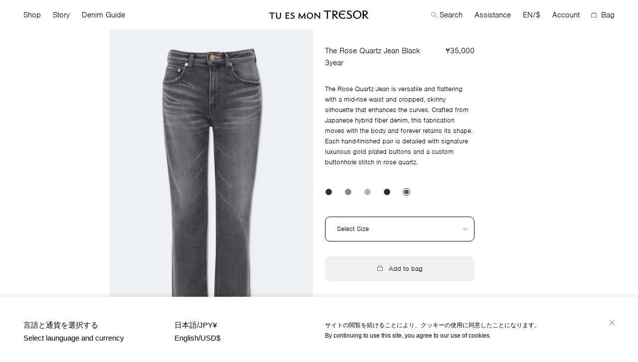

--- FILE ---
content_type: text/html; charset=utf-8
request_url: https://tu-es-mon-tresor.com/collections/winter/products/the-rose-quartz-jean-black-3year
body_size: 21914
content:




<!doctype html>
<html lang="en">
<head>
  <meta charset="utf-8">
  <meta http-equiv="X-UA-Compatible" content="IE=edge,chrome=1">
  <meta name="viewport" content="width=device-width,initial-scale=1">
  <link rel="canonical" href="https://tu-es-mon-tresor.com/products/the-rose-quartz-jean-black-3year">
  <meta name="google-site-verification" content="cvVgidR3pbA96xzWWGfw2sZZnZfrexdOoEvjukFZLes" />
  
    <link rel="shortcut icon" href="//tu-es-mon-tresor.com/cdn/shop/files/favicon-32_32x32.png?v=1613745696" type="image/png">
  
<title>The Rose Quartz Jean Black 3year
&nbsp;&ndash;&nbsp;Tu es mon Tresor
</title>

  
    <meta name="description" content="The Rose Quartz Jean is versatile and flattering with a mid-rise waist and cropped, skinny silhouette that enhances the curves. Crafted from Japanese hybrid fiber denim, this fabrication moves with the body and forever retains its shape. Each hand-finished pair is detailed with signature luxurious gold plated buttons a">
  

  
<meta property="og:site_name" content="Tu es mon Tresor">
<meta property="og:url" content="https://tu-es-mon-tresor.com/products/the-rose-quartz-jean-black-3year">
<meta property="og:title" content="The Rose Quartz Jean Black 3year">
<meta property="og:type" content="product">
<meta property="og:description" content="The Rose Quartz Jean is versatile and flattering with a mid-rise waist and cropped, skinny silhouette that enhances the curves. Crafted from Japanese hybrid fiber denim, this fabrication moves with the body and forever retains its shape. Each hand-finished pair is detailed with signature luxurious gold plated buttons a"><meta property="og:price:amount" content="35,000">
  <meta property="og:price:currency" content="JPY"><meta property="og:image" content="http://tu-es-mon-tresor.com/cdn/shop/products/07_ROSE-QUARTZ_B_BK3Y_01_1024x1024.jpg?v=1637904987"><meta property="og:image" content="http://tu-es-mon-tresor.com/cdn/shop/products/07_ROSE-QUARTZ_B_BK3Y_02_1024x1024.jpg?v=1643455854"><meta property="og:image" content="http://tu-es-mon-tresor.com/cdn/shop/products/07_ROSE-QUARTZ_B_BK3Y_03_1024x1024.jpg?v=1643455854">
<meta property="og:image:secure_url" content="https://tu-es-mon-tresor.com/cdn/shop/products/07_ROSE-QUARTZ_B_BK3Y_01_1024x1024.jpg?v=1637904987"><meta property="og:image:secure_url" content="https://tu-es-mon-tresor.com/cdn/shop/products/07_ROSE-QUARTZ_B_BK3Y_02_1024x1024.jpg?v=1643455854"><meta property="og:image:secure_url" content="https://tu-es-mon-tresor.com/cdn/shop/products/07_ROSE-QUARTZ_B_BK3Y_03_1024x1024.jpg?v=1643455854">

<meta name="twitter:site" content="@tuesmontresor_official">
<meta name="twitter:card" content="summary_large_image">
<meta name="twitter:title" content="The Rose Quartz Jean Black 3year">
<meta name="twitter:description" content="The Rose Quartz Jean is versatile and flattering with a mid-rise waist and cropped, skinny silhouette that enhances the curves. Crafted from Japanese hybrid fiber denim, this fabrication moves with the body and forever retains its shape. Each hand-finished pair is detailed with signature luxurious gold plated buttons a">


  <script>window.performance && window.performance.mark && window.performance.mark('shopify.content_for_header.start');</script><meta name="google-site-verification" content="V-jhNxTvKMSmhdxBEcJXhaA4qGlN3EO76IBiAoyz6RM">
<meta id="shopify-digital-wallet" name="shopify-digital-wallet" content="/7848788083/digital_wallets/dialog">
<meta name="shopify-checkout-api-token" content="e45749e26bcabe0c32645e8ba4b90d0c">
<link rel="alternate" type="application/json+oembed" href="https://tu-es-mon-tresor.com/products/the-rose-quartz-jean-black-3year.oembed">
<script async="async" src="/checkouts/internal/preloads.js?locale=en-JP"></script>
<link rel="preconnect" href="https://shop.app" crossorigin="anonymous">
<script async="async" src="https://shop.app/checkouts/internal/preloads.js?locale=en-JP&shop_id=7848788083" crossorigin="anonymous"></script>
<script id="apple-pay-shop-capabilities" type="application/json">{"shopId":7848788083,"countryCode":"JP","currencyCode":"JPY","merchantCapabilities":["supports3DS"],"merchantId":"gid:\/\/shopify\/Shop\/7848788083","merchantName":"Tu es mon Tresor","requiredBillingContactFields":["postalAddress","email","phone"],"requiredShippingContactFields":["postalAddress","email","phone"],"shippingType":"shipping","supportedNetworks":["visa","masterCard","amex","jcb","discover"],"total":{"type":"pending","label":"Tu es mon Tresor","amount":"1.00"},"shopifyPaymentsEnabled":true,"supportsSubscriptions":true}</script>
<script id="shopify-features" type="application/json">{"accessToken":"e45749e26bcabe0c32645e8ba4b90d0c","betas":["rich-media-storefront-analytics"],"domain":"tu-es-mon-tresor.com","predictiveSearch":true,"shopId":7848788083,"locale":"en"}</script>
<script>var Shopify = Shopify || {};
Shopify.shop = "tu-es-mon-tresor.myshopify.com";
Shopify.locale = "en";
Shopify.currency = {"active":"JPY","rate":"1.0"};
Shopify.country = "JP";
Shopify.theme = {"name":"tu-es-mon-tresor-v2","id":81835393139,"schema_name":"tu-es-mon-tresor-v2","schema_version":"1.0.0","theme_store_id":null,"role":"main"};
Shopify.theme.handle = "null";
Shopify.theme.style = {"id":null,"handle":null};
Shopify.cdnHost = "tu-es-mon-tresor.com/cdn";
Shopify.routes = Shopify.routes || {};
Shopify.routes.root = "/";</script>
<script type="module">!function(o){(o.Shopify=o.Shopify||{}).modules=!0}(window);</script>
<script>!function(o){function n(){var o=[];function n(){o.push(Array.prototype.slice.apply(arguments))}return n.q=o,n}var t=o.Shopify=o.Shopify||{};t.loadFeatures=n(),t.autoloadFeatures=n()}(window);</script>
<script>
  window.ShopifyPay = window.ShopifyPay || {};
  window.ShopifyPay.apiHost = "shop.app\/pay";
  window.ShopifyPay.redirectState = null;
</script>
<script id="shop-js-analytics" type="application/json">{"pageType":"product"}</script>
<script defer="defer" async type="module" src="//tu-es-mon-tresor.com/cdn/shopifycloud/shop-js/modules/v2/client.init-shop-cart-sync_BN7fPSNr.en.esm.js"></script>
<script defer="defer" async type="module" src="//tu-es-mon-tresor.com/cdn/shopifycloud/shop-js/modules/v2/chunk.common_Cbph3Kss.esm.js"></script>
<script defer="defer" async type="module" src="//tu-es-mon-tresor.com/cdn/shopifycloud/shop-js/modules/v2/chunk.modal_DKumMAJ1.esm.js"></script>
<script type="module">
  await import("//tu-es-mon-tresor.com/cdn/shopifycloud/shop-js/modules/v2/client.init-shop-cart-sync_BN7fPSNr.en.esm.js");
await import("//tu-es-mon-tresor.com/cdn/shopifycloud/shop-js/modules/v2/chunk.common_Cbph3Kss.esm.js");
await import("//tu-es-mon-tresor.com/cdn/shopifycloud/shop-js/modules/v2/chunk.modal_DKumMAJ1.esm.js");

  window.Shopify.SignInWithShop?.initShopCartSync?.({"fedCMEnabled":true,"windoidEnabled":true});

</script>
<script>
  window.Shopify = window.Shopify || {};
  if (!window.Shopify.featureAssets) window.Shopify.featureAssets = {};
  window.Shopify.featureAssets['shop-js'] = {"shop-cart-sync":["modules/v2/client.shop-cart-sync_CJVUk8Jm.en.esm.js","modules/v2/chunk.common_Cbph3Kss.esm.js","modules/v2/chunk.modal_DKumMAJ1.esm.js"],"init-fed-cm":["modules/v2/client.init-fed-cm_7Fvt41F4.en.esm.js","modules/v2/chunk.common_Cbph3Kss.esm.js","modules/v2/chunk.modal_DKumMAJ1.esm.js"],"init-shop-email-lookup-coordinator":["modules/v2/client.init-shop-email-lookup-coordinator_Cc088_bR.en.esm.js","modules/v2/chunk.common_Cbph3Kss.esm.js","modules/v2/chunk.modal_DKumMAJ1.esm.js"],"init-windoid":["modules/v2/client.init-windoid_hPopwJRj.en.esm.js","modules/v2/chunk.common_Cbph3Kss.esm.js","modules/v2/chunk.modal_DKumMAJ1.esm.js"],"shop-button":["modules/v2/client.shop-button_B0jaPSNF.en.esm.js","modules/v2/chunk.common_Cbph3Kss.esm.js","modules/v2/chunk.modal_DKumMAJ1.esm.js"],"shop-cash-offers":["modules/v2/client.shop-cash-offers_DPIskqss.en.esm.js","modules/v2/chunk.common_Cbph3Kss.esm.js","modules/v2/chunk.modal_DKumMAJ1.esm.js"],"shop-toast-manager":["modules/v2/client.shop-toast-manager_CK7RT69O.en.esm.js","modules/v2/chunk.common_Cbph3Kss.esm.js","modules/v2/chunk.modal_DKumMAJ1.esm.js"],"init-shop-cart-sync":["modules/v2/client.init-shop-cart-sync_BN7fPSNr.en.esm.js","modules/v2/chunk.common_Cbph3Kss.esm.js","modules/v2/chunk.modal_DKumMAJ1.esm.js"],"init-customer-accounts-sign-up":["modules/v2/client.init-customer-accounts-sign-up_CfPf4CXf.en.esm.js","modules/v2/client.shop-login-button_DeIztwXF.en.esm.js","modules/v2/chunk.common_Cbph3Kss.esm.js","modules/v2/chunk.modal_DKumMAJ1.esm.js"],"pay-button":["modules/v2/client.pay-button_CgIwFSYN.en.esm.js","modules/v2/chunk.common_Cbph3Kss.esm.js","modules/v2/chunk.modal_DKumMAJ1.esm.js"],"init-customer-accounts":["modules/v2/client.init-customer-accounts_DQ3x16JI.en.esm.js","modules/v2/client.shop-login-button_DeIztwXF.en.esm.js","modules/v2/chunk.common_Cbph3Kss.esm.js","modules/v2/chunk.modal_DKumMAJ1.esm.js"],"avatar":["modules/v2/client.avatar_BTnouDA3.en.esm.js"],"init-shop-for-new-customer-accounts":["modules/v2/client.init-shop-for-new-customer-accounts_CsZy_esa.en.esm.js","modules/v2/client.shop-login-button_DeIztwXF.en.esm.js","modules/v2/chunk.common_Cbph3Kss.esm.js","modules/v2/chunk.modal_DKumMAJ1.esm.js"],"shop-follow-button":["modules/v2/client.shop-follow-button_BRMJjgGd.en.esm.js","modules/v2/chunk.common_Cbph3Kss.esm.js","modules/v2/chunk.modal_DKumMAJ1.esm.js"],"checkout-modal":["modules/v2/client.checkout-modal_B9Drz_yf.en.esm.js","modules/v2/chunk.common_Cbph3Kss.esm.js","modules/v2/chunk.modal_DKumMAJ1.esm.js"],"shop-login-button":["modules/v2/client.shop-login-button_DeIztwXF.en.esm.js","modules/v2/chunk.common_Cbph3Kss.esm.js","modules/v2/chunk.modal_DKumMAJ1.esm.js"],"lead-capture":["modules/v2/client.lead-capture_DXYzFM3R.en.esm.js","modules/v2/chunk.common_Cbph3Kss.esm.js","modules/v2/chunk.modal_DKumMAJ1.esm.js"],"shop-login":["modules/v2/client.shop-login_CA5pJqmO.en.esm.js","modules/v2/chunk.common_Cbph3Kss.esm.js","modules/v2/chunk.modal_DKumMAJ1.esm.js"],"payment-terms":["modules/v2/client.payment-terms_BxzfvcZJ.en.esm.js","modules/v2/chunk.common_Cbph3Kss.esm.js","modules/v2/chunk.modal_DKumMAJ1.esm.js"]};
</script>
<script>(function() {
  var isLoaded = false;
  function asyncLoad() {
    if (isLoaded) return;
    isLoaded = true;
    var urls = ["https:\/\/chimpstatic.com\/mcjs-connected\/js\/users\/97e4836828728a478f11e812b\/4127390d94e1c832494f98f07.js?shop=tu-es-mon-tresor.myshopify.com"];
    for (var i = 0; i < urls.length; i++) {
      var s = document.createElement('script');
      s.type = 'text/javascript';
      s.async = true;
      s.src = urls[i];
      var x = document.getElementsByTagName('script')[0];
      x.parentNode.insertBefore(s, x);
    }
  };
  if(window.attachEvent) {
    window.attachEvent('onload', asyncLoad);
  } else {
    window.addEventListener('load', asyncLoad, false);
  }
})();</script>
<script id="__st">var __st={"a":7848788083,"offset":32400,"reqid":"182894f7-5ced-413f-b476-6a3745144126-1769780318","pageurl":"tu-es-mon-tresor.com\/collections\/winter\/products\/the-rose-quartz-jean-black-3year","u":"554aec19ec88","p":"product","rtyp":"product","rid":4562016698483};</script>
<script>window.ShopifyPaypalV4VisibilityTracking = true;</script>
<script id="captcha-bootstrap">!function(){'use strict';const t='contact',e='account',n='new_comment',o=[[t,t],['blogs',n],['comments',n],[t,'customer']],c=[[e,'customer_login'],[e,'guest_login'],[e,'recover_customer_password'],[e,'create_customer']],r=t=>t.map((([t,e])=>`form[action*='/${t}']:not([data-nocaptcha='true']) input[name='form_type'][value='${e}']`)).join(','),a=t=>()=>t?[...document.querySelectorAll(t)].map((t=>t.form)):[];function s(){const t=[...o],e=r(t);return a(e)}const i='password',u='form_key',d=['recaptcha-v3-token','g-recaptcha-response','h-captcha-response',i],f=()=>{try{return window.sessionStorage}catch{return}},m='__shopify_v',_=t=>t.elements[u];function p(t,e,n=!1){try{const o=window.sessionStorage,c=JSON.parse(o.getItem(e)),{data:r}=function(t){const{data:e,action:n}=t;return t[m]||n?{data:e,action:n}:{data:t,action:n}}(c);for(const[e,n]of Object.entries(r))t.elements[e]&&(t.elements[e].value=n);n&&o.removeItem(e)}catch(o){console.error('form repopulation failed',{error:o})}}const l='form_type',E='cptcha';function T(t){t.dataset[E]=!0}const w=window,h=w.document,L='Shopify',v='ce_forms',y='captcha';let A=!1;((t,e)=>{const n=(g='f06e6c50-85a8-45c8-87d0-21a2b65856fe',I='https://cdn.shopify.com/shopifycloud/storefront-forms-hcaptcha/ce_storefront_forms_captcha_hcaptcha.v1.5.2.iife.js',D={infoText:'Protected by hCaptcha',privacyText:'Privacy',termsText:'Terms'},(t,e,n)=>{const o=w[L][v],c=o.bindForm;if(c)return c(t,g,e,D).then(n);var r;o.q.push([[t,g,e,D],n]),r=I,A||(h.body.append(Object.assign(h.createElement('script'),{id:'captcha-provider',async:!0,src:r})),A=!0)});var g,I,D;w[L]=w[L]||{},w[L][v]=w[L][v]||{},w[L][v].q=[],w[L][y]=w[L][y]||{},w[L][y].protect=function(t,e){n(t,void 0,e),T(t)},Object.freeze(w[L][y]),function(t,e,n,w,h,L){const[v,y,A,g]=function(t,e,n){const i=e?o:[],u=t?c:[],d=[...i,...u],f=r(d),m=r(i),_=r(d.filter((([t,e])=>n.includes(e))));return[a(f),a(m),a(_),s()]}(w,h,L),I=t=>{const e=t.target;return e instanceof HTMLFormElement?e:e&&e.form},D=t=>v().includes(t);t.addEventListener('submit',(t=>{const e=I(t);if(!e)return;const n=D(e)&&!e.dataset.hcaptchaBound&&!e.dataset.recaptchaBound,o=_(e),c=g().includes(e)&&(!o||!o.value);(n||c)&&t.preventDefault(),c&&!n&&(function(t){try{if(!f())return;!function(t){const e=f();if(!e)return;const n=_(t);if(!n)return;const o=n.value;o&&e.removeItem(o)}(t);const e=Array.from(Array(32),(()=>Math.random().toString(36)[2])).join('');!function(t,e){_(t)||t.append(Object.assign(document.createElement('input'),{type:'hidden',name:u})),t.elements[u].value=e}(t,e),function(t,e){const n=f();if(!n)return;const o=[...t.querySelectorAll(`input[type='${i}']`)].map((({name:t})=>t)),c=[...d,...o],r={};for(const[a,s]of new FormData(t).entries())c.includes(a)||(r[a]=s);n.setItem(e,JSON.stringify({[m]:1,action:t.action,data:r}))}(t,e)}catch(e){console.error('failed to persist form',e)}}(e),e.submit())}));const S=(t,e)=>{t&&!t.dataset[E]&&(n(t,e.some((e=>e===t))),T(t))};for(const o of['focusin','change'])t.addEventListener(o,(t=>{const e=I(t);D(e)&&S(e,y())}));const B=e.get('form_key'),M=e.get(l),P=B&&M;t.addEventListener('DOMContentLoaded',(()=>{const t=y();if(P)for(const e of t)e.elements[l].value===M&&p(e,B);[...new Set([...A(),...v().filter((t=>'true'===t.dataset.shopifyCaptcha))])].forEach((e=>S(e,t)))}))}(h,new URLSearchParams(w.location.search),n,t,e,['guest_login'])})(!0,!1)}();</script>
<script integrity="sha256-4kQ18oKyAcykRKYeNunJcIwy7WH5gtpwJnB7kiuLZ1E=" data-source-attribution="shopify.loadfeatures" defer="defer" src="//tu-es-mon-tresor.com/cdn/shopifycloud/storefront/assets/storefront/load_feature-a0a9edcb.js" crossorigin="anonymous"></script>
<script crossorigin="anonymous" defer="defer" src="//tu-es-mon-tresor.com/cdn/shopifycloud/storefront/assets/shopify_pay/storefront-65b4c6d7.js?v=20250812"></script>
<script data-source-attribution="shopify.dynamic_checkout.dynamic.init">var Shopify=Shopify||{};Shopify.PaymentButton=Shopify.PaymentButton||{isStorefrontPortableWallets:!0,init:function(){window.Shopify.PaymentButton.init=function(){};var t=document.createElement("script");t.src="https://tu-es-mon-tresor.com/cdn/shopifycloud/portable-wallets/latest/portable-wallets.en.js",t.type="module",document.head.appendChild(t)}};
</script>
<script data-source-attribution="shopify.dynamic_checkout.buyer_consent">
  function portableWalletsHideBuyerConsent(e){var t=document.getElementById("shopify-buyer-consent"),n=document.getElementById("shopify-subscription-policy-button");t&&n&&(t.classList.add("hidden"),t.setAttribute("aria-hidden","true"),n.removeEventListener("click",e))}function portableWalletsShowBuyerConsent(e){var t=document.getElementById("shopify-buyer-consent"),n=document.getElementById("shopify-subscription-policy-button");t&&n&&(t.classList.remove("hidden"),t.removeAttribute("aria-hidden"),n.addEventListener("click",e))}window.Shopify?.PaymentButton&&(window.Shopify.PaymentButton.hideBuyerConsent=portableWalletsHideBuyerConsent,window.Shopify.PaymentButton.showBuyerConsent=portableWalletsShowBuyerConsent);
</script>
<script data-source-attribution="shopify.dynamic_checkout.cart.bootstrap">document.addEventListener("DOMContentLoaded",(function(){function t(){return document.querySelector("shopify-accelerated-checkout-cart, shopify-accelerated-checkout")}if(t())Shopify.PaymentButton.init();else{new MutationObserver((function(e,n){t()&&(Shopify.PaymentButton.init(),n.disconnect())})).observe(document.body,{childList:!0,subtree:!0})}}));
</script>
<link id="shopify-accelerated-checkout-styles" rel="stylesheet" media="screen" href="https://tu-es-mon-tresor.com/cdn/shopifycloud/portable-wallets/latest/accelerated-checkout-backwards-compat.css" crossorigin="anonymous">
<style id="shopify-accelerated-checkout-cart">
        #shopify-buyer-consent {
  margin-top: 1em;
  display: inline-block;
  width: 100%;
}

#shopify-buyer-consent.hidden {
  display: none;
}

#shopify-subscription-policy-button {
  background: none;
  border: none;
  padding: 0;
  text-decoration: underline;
  font-size: inherit;
  cursor: pointer;
}

#shopify-subscription-policy-button::before {
  box-shadow: none;
}

      </style>

<script>window.performance && window.performance.mark && window.performance.mark('shopify.content_for_header.end');</script> <!-- Header hook for plugins -->
  <link href="//tu-es-mon-tresor.com/cdn/shop/t/6/assets/application.scss.css?v=4526935692026504761676279611" rel="stylesheet" type="text/css" media="all" />
  <script src="//tu-es-mon-tresor.com/cdn/shop/t/6/assets/application.js?v=38158435552329325661598520169" type="text/javascript"></script>
  <link rel="stylesheet" href="https://use.typekit.net/epd0yzk.css">

  <script>
    document.documentElement.className = document.documentElement.className.replace('no-js', 'js');

    window.theme = {
      strings: {
        addToCart: "Add to bag",
        soldOut: "Sold Out",
        unavailable: "Unavailable"
      },
      moneyFormat: "¥{{amount_no_decimals}}"
    };
  </script>

<link rel="alternate" hreflang="en" href="https://tu-es-mon-tresor.com/collections/winter/products/the-rose-quartz-jean-black-3year" />

<script>
  document.addEventListener("DOMContentLoaded", function(event) {
    const style = document.getElementById('wsg-custom-style');
    if (typeof window.isWsgCustomer != "undefined" && isWsgCustomer) {
      style.innerHTML = `
        ${style.innerHTML} 
        /* A friend of hideWsg - this will _show_ only for wsg customers. Add class to an element to use */
        .showWsg {
          display: unset;
        }
        /* wholesale only CSS */
        .additional-checkout-buttons, .shopify-payment-button {
          display: none !important;
        }
        .wsg-proxy-container select {
          background-color: 
          ${
        document.querySelector('input').style.backgroundColor
          ? document.querySelector('input').style.backgroundColor
          : 'white'
        } !important;
        }
      `;
    } else {
      style.innerHTML = `
        ${style.innerHTML}
        /* Add CSS rules here for NOT wsg customers - great to hide elements from retail when we can't access the code driving the element */
        
      `;
    }

    if (typeof window.embedButtonBg !== undefined && typeof window.embedButtonText !== undefined && window.embedButtonBg !== window.embedButtonText) {
      style.innerHTML = `
        ${style.innerHTML}
        .wsg-button-fix {
          background: ${embedButtonBg} !important;
          border-color: ${embedButtonBg} !important;
          color: ${embedButtonText} !important;
        }
      `;
    }

    // =========================
    //         CUSTOM JS
    // ==========================
    if (document.querySelector(".wsg-proxy-container")) {
      initNodeObserver(wsgCustomJs);
    }
  })

  function wsgCustomJs() {

    // update button classes
    const button = document.querySelectorAll(".wsg-button-fix");
    let buttonClass = "xxButtonClassesHerexx";
    buttonClass = buttonClass.split(" ");
    for (let i = 0; i < button.length; i++) {
      button[i].classList.add(... buttonClass);
    }

    // wsgCustomJs window placeholder
    // update secondary btn color on proxy cart
    if (document.getElementById("wsg-checkout-one")) {
      const checkoutButton = document.getElementById("wsg-checkout-one");
      let wsgBtnColor = window.getComputedStyle(checkoutButton).backgroundColor;
      let wsgBtnBackground = "none";
      let wsgBtnBorder = "thin solid " + wsgBtnColor;
      let wsgBtnPadding = window.getComputedStyle(checkoutButton).padding;
      let spofBtn = document.querySelectorAll(".spof-btn");
      for (let i = 0; i < spofBtn.length; i++) {
        spofBtn[i].style.background = wsgBtnBackground;
        spofBtn[i].style.color = wsgBtnColor;
        spofBtn[i].style.border = wsgBtnBorder;
        spofBtn[i].style.padding = wsgBtnPadding;
      }
    }

    // update Quick Order Form label
    if (typeof window.embedSPOFLabel != "undefined" && embedSPOFLabel) {
      document.querySelectorAll(".spof-btn").forEach(function(spofBtn) {
        spofBtn.removeAttribute("data-translation-selector");
        spofBtn.innerHTML = embedSPOFLabel;
      });
    }
  }

  function initNodeObserver(onChangeNodeCallback) {

    // Select the node that will be observed for mutations
    const targetNode = document.querySelector(".wsg-proxy-container");

    // Options for the observer (which mutations to observe)
    const config = {
      attributes: true,
      childList: true,
      subtree: true
    };

    // Callback function to execute when mutations are observed
    const callback = function(mutationsList, observer) {
      for (const mutation of mutationsList) {
        if (mutation.type === 'childList') {
          onChangeNodeCallback();
          observer.disconnect();
        }
      }
    };

    // Create an observer instance linked to the callback function
    const observer = new MutationObserver(callback);

    // Start observing the target node for configured mutations
    observer.observe(targetNode, config);
  }
</script>


<style id="wsg-custom-style">
  /* A friend of hideWsg - this will _show_ only for wsg customers. Add class to an element to use */
  .showWsg {
    display: none;
  }
  /* Signup/login */
  #wsg-signup select,
  #wsg-signup input,
  #wsg-signup textarea {
    height: 46px;
    border: thin solid #d1d1d1;
    padding: 6px 10px;
  }
  #wsg-signup textarea {
    min-height: 100px;
  }
  .wsg-login-input {
    height: 46px;
    border: thin solid #d1d1d1;
    padding: 6px 10px;
  }
  #wsg-signup select {
  }
/*   Quick Order Form */
  .wsg-table td {
    border: none;
    min-width: 150px;
  }
  .wsg-table tr {
    border-bottom: thin solid #d1d1d1; 
    border-left: none;
  }
  .wsg-table input[type="number"] {
    border: thin solid #d1d1d1;
    padding: 5px 15px;
    min-height: 42px;
  }
  #wsg-spof-link a {
    text-decoration: inherit;
    color: inherit;
  }
  .wsg-proxy-container {
    margin-top: 0% !important;
  }
  .wsg-proxy-container a {
    text-decoration: inherit;
    color: inherit;
  }
  @media screen and (max-width:768px){
    .wsg-proxy-container .wsg-table input[type="number"] {
        max-width: 80%; 
    }
    .wsg-center img {
      width: 50px !important;
    }
    .wsg-variant-price-area {
      min-width: 70px !important;
    }
  }
  /* Submit button */
  #wsg-cart-update{
    padding: 8px 10px;
    min-height: 45px;
    max-width: 100% !important;
  }
  .wsg-table {
    background: inherit !important;
  }
  .wsg-spof-container-main {
    background: inherit !important;
  }
  /* General fixes */
  .wsg-hide-prices {
    opacity: 0;
  }
  .wsg-ws-only .button {
    margin: 0;
  }
</style>
<link href="https://monorail-edge.shopifysvc.com" rel="dns-prefetch">
<script>(function(){if ("sendBeacon" in navigator && "performance" in window) {try {var session_token_from_headers = performance.getEntriesByType('navigation')[0].serverTiming.find(x => x.name == '_s').description;} catch {var session_token_from_headers = undefined;}var session_cookie_matches = document.cookie.match(/_shopify_s=([^;]*)/);var session_token_from_cookie = session_cookie_matches && session_cookie_matches.length === 2 ? session_cookie_matches[1] : "";var session_token = session_token_from_headers || session_token_from_cookie || "";function handle_abandonment_event(e) {var entries = performance.getEntries().filter(function(entry) {return /monorail-edge.shopifysvc.com/.test(entry.name);});if (!window.abandonment_tracked && entries.length === 0) {window.abandonment_tracked = true;var currentMs = Date.now();var navigation_start = performance.timing.navigationStart;var payload = {shop_id: 7848788083,url: window.location.href,navigation_start,duration: currentMs - navigation_start,session_token,page_type: "product"};window.navigator.sendBeacon("https://monorail-edge.shopifysvc.com/v1/produce", JSON.stringify({schema_id: "online_store_buyer_site_abandonment/1.1",payload: payload,metadata: {event_created_at_ms: currentMs,event_sent_at_ms: currentMs}}));}}window.addEventListener('pagehide', handle_abandonment_event);}}());</script>
<script id="web-pixels-manager-setup">(function e(e,d,r,n,o){if(void 0===o&&(o={}),!Boolean(null===(a=null===(i=window.Shopify)||void 0===i?void 0:i.analytics)||void 0===a?void 0:a.replayQueue)){var i,a;window.Shopify=window.Shopify||{};var t=window.Shopify;t.analytics=t.analytics||{};var s=t.analytics;s.replayQueue=[],s.publish=function(e,d,r){return s.replayQueue.push([e,d,r]),!0};try{self.performance.mark("wpm:start")}catch(e){}var l=function(){var e={modern:/Edge?\/(1{2}[4-9]|1[2-9]\d|[2-9]\d{2}|\d{4,})\.\d+(\.\d+|)|Firefox\/(1{2}[4-9]|1[2-9]\d|[2-9]\d{2}|\d{4,})\.\d+(\.\d+|)|Chrom(ium|e)\/(9{2}|\d{3,})\.\d+(\.\d+|)|(Maci|X1{2}).+ Version\/(15\.\d+|(1[6-9]|[2-9]\d|\d{3,})\.\d+)([,.]\d+|)( \(\w+\)|)( Mobile\/\w+|) Safari\/|Chrome.+OPR\/(9{2}|\d{3,})\.\d+\.\d+|(CPU[ +]OS|iPhone[ +]OS|CPU[ +]iPhone|CPU IPhone OS|CPU iPad OS)[ +]+(15[._]\d+|(1[6-9]|[2-9]\d|\d{3,})[._]\d+)([._]\d+|)|Android:?[ /-](13[3-9]|1[4-9]\d|[2-9]\d{2}|\d{4,})(\.\d+|)(\.\d+|)|Android.+Firefox\/(13[5-9]|1[4-9]\d|[2-9]\d{2}|\d{4,})\.\d+(\.\d+|)|Android.+Chrom(ium|e)\/(13[3-9]|1[4-9]\d|[2-9]\d{2}|\d{4,})\.\d+(\.\d+|)|SamsungBrowser\/([2-9]\d|\d{3,})\.\d+/,legacy:/Edge?\/(1[6-9]|[2-9]\d|\d{3,})\.\d+(\.\d+|)|Firefox\/(5[4-9]|[6-9]\d|\d{3,})\.\d+(\.\d+|)|Chrom(ium|e)\/(5[1-9]|[6-9]\d|\d{3,})\.\d+(\.\d+|)([\d.]+$|.*Safari\/(?![\d.]+ Edge\/[\d.]+$))|(Maci|X1{2}).+ Version\/(10\.\d+|(1[1-9]|[2-9]\d|\d{3,})\.\d+)([,.]\d+|)( \(\w+\)|)( Mobile\/\w+|) Safari\/|Chrome.+OPR\/(3[89]|[4-9]\d|\d{3,})\.\d+\.\d+|(CPU[ +]OS|iPhone[ +]OS|CPU[ +]iPhone|CPU IPhone OS|CPU iPad OS)[ +]+(10[._]\d+|(1[1-9]|[2-9]\d|\d{3,})[._]\d+)([._]\d+|)|Android:?[ /-](13[3-9]|1[4-9]\d|[2-9]\d{2}|\d{4,})(\.\d+|)(\.\d+|)|Mobile Safari.+OPR\/([89]\d|\d{3,})\.\d+\.\d+|Android.+Firefox\/(13[5-9]|1[4-9]\d|[2-9]\d{2}|\d{4,})\.\d+(\.\d+|)|Android.+Chrom(ium|e)\/(13[3-9]|1[4-9]\d|[2-9]\d{2}|\d{4,})\.\d+(\.\d+|)|Android.+(UC? ?Browser|UCWEB|U3)[ /]?(15\.([5-9]|\d{2,})|(1[6-9]|[2-9]\d|\d{3,})\.\d+)\.\d+|SamsungBrowser\/(5\.\d+|([6-9]|\d{2,})\.\d+)|Android.+MQ{2}Browser\/(14(\.(9|\d{2,})|)|(1[5-9]|[2-9]\d|\d{3,})(\.\d+|))(\.\d+|)|K[Aa][Ii]OS\/(3\.\d+|([4-9]|\d{2,})\.\d+)(\.\d+|)/},d=e.modern,r=e.legacy,n=navigator.userAgent;return n.match(d)?"modern":n.match(r)?"legacy":"unknown"}(),u="modern"===l?"modern":"legacy",c=(null!=n?n:{modern:"",legacy:""})[u],f=function(e){return[e.baseUrl,"/wpm","/b",e.hashVersion,"modern"===e.buildTarget?"m":"l",".js"].join("")}({baseUrl:d,hashVersion:r,buildTarget:u}),m=function(e){var d=e.version,r=e.bundleTarget,n=e.surface,o=e.pageUrl,i=e.monorailEndpoint;return{emit:function(e){var a=e.status,t=e.errorMsg,s=(new Date).getTime(),l=JSON.stringify({metadata:{event_sent_at_ms:s},events:[{schema_id:"web_pixels_manager_load/3.1",payload:{version:d,bundle_target:r,page_url:o,status:a,surface:n,error_msg:t},metadata:{event_created_at_ms:s}}]});if(!i)return console&&console.warn&&console.warn("[Web Pixels Manager] No Monorail endpoint provided, skipping logging."),!1;try{return self.navigator.sendBeacon.bind(self.navigator)(i,l)}catch(e){}var u=new XMLHttpRequest;try{return u.open("POST",i,!0),u.setRequestHeader("Content-Type","text/plain"),u.send(l),!0}catch(e){return console&&console.warn&&console.warn("[Web Pixels Manager] Got an unhandled error while logging to Monorail."),!1}}}}({version:r,bundleTarget:l,surface:e.surface,pageUrl:self.location.href,monorailEndpoint:e.monorailEndpoint});try{o.browserTarget=l,function(e){var d=e.src,r=e.async,n=void 0===r||r,o=e.onload,i=e.onerror,a=e.sri,t=e.scriptDataAttributes,s=void 0===t?{}:t,l=document.createElement("script"),u=document.querySelector("head"),c=document.querySelector("body");if(l.async=n,l.src=d,a&&(l.integrity=a,l.crossOrigin="anonymous"),s)for(var f in s)if(Object.prototype.hasOwnProperty.call(s,f))try{l.dataset[f]=s[f]}catch(e){}if(o&&l.addEventListener("load",o),i&&l.addEventListener("error",i),u)u.appendChild(l);else{if(!c)throw new Error("Did not find a head or body element to append the script");c.appendChild(l)}}({src:f,async:!0,onload:function(){if(!function(){var e,d;return Boolean(null===(d=null===(e=window.Shopify)||void 0===e?void 0:e.analytics)||void 0===d?void 0:d.initialized)}()){var d=window.webPixelsManager.init(e)||void 0;if(d){var r=window.Shopify.analytics;r.replayQueue.forEach((function(e){var r=e[0],n=e[1],o=e[2];d.publishCustomEvent(r,n,o)})),r.replayQueue=[],r.publish=d.publishCustomEvent,r.visitor=d.visitor,r.initialized=!0}}},onerror:function(){return m.emit({status:"failed",errorMsg:"".concat(f," has failed to load")})},sri:function(e){var d=/^sha384-[A-Za-z0-9+/=]+$/;return"string"==typeof e&&d.test(e)}(c)?c:"",scriptDataAttributes:o}),m.emit({status:"loading"})}catch(e){m.emit({status:"failed",errorMsg:(null==e?void 0:e.message)||"Unknown error"})}}})({shopId: 7848788083,storefrontBaseUrl: "https://tu-es-mon-tresor.com",extensionsBaseUrl: "https://extensions.shopifycdn.com/cdn/shopifycloud/web-pixels-manager",monorailEndpoint: "https://monorail-edge.shopifysvc.com/unstable/produce_batch",surface: "storefront-renderer",enabledBetaFlags: ["2dca8a86"],webPixelsConfigList: [{"id":"173965427","configuration":"{\"pixel_id\":\"784185102326328\",\"pixel_type\":\"facebook_pixel\",\"metaapp_system_user_token\":\"-\"}","eventPayloadVersion":"v1","runtimeContext":"OPEN","scriptVersion":"ca16bc87fe92b6042fbaa3acc2fbdaa6","type":"APP","apiClientId":2329312,"privacyPurposes":["ANALYTICS","MARKETING","SALE_OF_DATA"],"dataSharingAdjustments":{"protectedCustomerApprovalScopes":["read_customer_address","read_customer_email","read_customer_name","read_customer_personal_data","read_customer_phone"]}},{"id":"93880435","eventPayloadVersion":"v1","runtimeContext":"LAX","scriptVersion":"1","type":"CUSTOM","privacyPurposes":["ANALYTICS"],"name":"Google Analytics tag (migrated)"},{"id":"shopify-app-pixel","configuration":"{}","eventPayloadVersion":"v1","runtimeContext":"STRICT","scriptVersion":"0450","apiClientId":"shopify-pixel","type":"APP","privacyPurposes":["ANALYTICS","MARKETING"]},{"id":"shopify-custom-pixel","eventPayloadVersion":"v1","runtimeContext":"LAX","scriptVersion":"0450","apiClientId":"shopify-pixel","type":"CUSTOM","privacyPurposes":["ANALYTICS","MARKETING"]}],isMerchantRequest: false,initData: {"shop":{"name":"Tu es mon Tresor","paymentSettings":{"currencyCode":"JPY"},"myshopifyDomain":"tu-es-mon-tresor.myshopify.com","countryCode":"JP","storefrontUrl":"https:\/\/tu-es-mon-tresor.com"},"customer":null,"cart":null,"checkout":null,"productVariants":[{"price":{"amount":35000.0,"currencyCode":"JPY"},"product":{"title":"The Rose Quartz Jean Black 3year","vendor":"Tu es mon Tresor","id":"4562016698483","untranslatedTitle":"The Rose Quartz Jean Black 3year","url":"\/products\/the-rose-quartz-jean-black-3year","type":"Denim"},"id":"32017921146995","image":{"src":"\/\/tu-es-mon-tresor.com\/cdn\/shop\/products\/07_ROSE-QUARTZ_B_BK3Y_01.jpg?v=1637904987"},"sku":"","title":"23","untranslatedTitle":"23"},{"price":{"amount":35000.0,"currencyCode":"JPY"},"product":{"title":"The Rose Quartz Jean Black 3year","vendor":"Tu es mon Tresor","id":"4562016698483","untranslatedTitle":"The Rose Quartz Jean Black 3year","url":"\/products\/the-rose-quartz-jean-black-3year","type":"Denim"},"id":"31953945559155","image":{"src":"\/\/tu-es-mon-tresor.com\/cdn\/shop\/products\/07_ROSE-QUARTZ_B_BK3Y_01.jpg?v=1637904987"},"sku":"TEMT007-BK3Y","title":"24","untranslatedTitle":"24"},{"price":{"amount":35000.0,"currencyCode":"JPY"},"product":{"title":"The Rose Quartz Jean Black 3year","vendor":"Tu es mon Tresor","id":"4562016698483","untranslatedTitle":"The Rose Quartz Jean Black 3year","url":"\/products\/the-rose-quartz-jean-black-3year","type":"Denim"},"id":"31953945591923","image":{"src":"\/\/tu-es-mon-tresor.com\/cdn\/shop\/products\/07_ROSE-QUARTZ_B_BK3Y_01.jpg?v=1637904987"},"sku":"TEMT007-BK3Y","title":"25","untranslatedTitle":"25"},{"price":{"amount":35000.0,"currencyCode":"JPY"},"product":{"title":"The Rose Quartz Jean Black 3year","vendor":"Tu es mon Tresor","id":"4562016698483","untranslatedTitle":"The Rose Quartz Jean Black 3year","url":"\/products\/the-rose-quartz-jean-black-3year","type":"Denim"},"id":"31953945624691","image":{"src":"\/\/tu-es-mon-tresor.com\/cdn\/shop\/products\/07_ROSE-QUARTZ_B_BK3Y_01.jpg?v=1637904987"},"sku":"TEMT007-BK3Y","title":"26","untranslatedTitle":"26"},{"price":{"amount":35000.0,"currencyCode":"JPY"},"product":{"title":"The Rose Quartz Jean Black 3year","vendor":"Tu es mon Tresor","id":"4562016698483","untranslatedTitle":"The Rose Quartz Jean Black 3year","url":"\/products\/the-rose-quartz-jean-black-3year","type":"Denim"},"id":"31953945657459","image":{"src":"\/\/tu-es-mon-tresor.com\/cdn\/shop\/products\/07_ROSE-QUARTZ_B_BK3Y_01.jpg?v=1637904987"},"sku":"TEMT007-BK3Y","title":"27","untranslatedTitle":"27"},{"price":{"amount":35000.0,"currencyCode":"JPY"},"product":{"title":"The Rose Quartz Jean Black 3year","vendor":"Tu es mon Tresor","id":"4562016698483","untranslatedTitle":"The Rose Quartz Jean Black 3year","url":"\/products\/the-rose-quartz-jean-black-3year","type":"Denim"},"id":"31953945690227","image":{"src":"\/\/tu-es-mon-tresor.com\/cdn\/shop\/products\/07_ROSE-QUARTZ_B_BK3Y_01.jpg?v=1637904987"},"sku":"TEMT007-BK3Y","title":"28","untranslatedTitle":"28"},{"price":{"amount":35000.0,"currencyCode":"JPY"},"product":{"title":"The Rose Quartz Jean Black 3year","vendor":"Tu es mon Tresor","id":"4562016698483","untranslatedTitle":"The Rose Quartz Jean Black 3year","url":"\/products\/the-rose-quartz-jean-black-3year","type":"Denim"},"id":"31953945722995","image":{"src":"\/\/tu-es-mon-tresor.com\/cdn\/shop\/products\/07_ROSE-QUARTZ_B_BK3Y_01.jpg?v=1637904987"},"sku":"TEMT007-BK3Y","title":"29","untranslatedTitle":"29"},{"price":{"amount":35000.0,"currencyCode":"JPY"},"product":{"title":"The Rose Quartz Jean Black 3year","vendor":"Tu es mon Tresor","id":"4562016698483","untranslatedTitle":"The Rose Quartz Jean Black 3year","url":"\/products\/the-rose-quartz-jean-black-3year","type":"Denim"},"id":"31953945755763","image":{"src":"\/\/tu-es-mon-tresor.com\/cdn\/shop\/products\/07_ROSE-QUARTZ_B_BK3Y_01.jpg?v=1637904987"},"sku":"TEMT007-BK3Y","title":"30","untranslatedTitle":"30"}],"purchasingCompany":null},},"https://tu-es-mon-tresor.com/cdn","1d2a099fw23dfb22ep557258f5m7a2edbae",{"modern":"","legacy":""},{"shopId":"7848788083","storefrontBaseUrl":"https:\/\/tu-es-mon-tresor.com","extensionBaseUrl":"https:\/\/extensions.shopifycdn.com\/cdn\/shopifycloud\/web-pixels-manager","surface":"storefront-renderer","enabledBetaFlags":"[\"2dca8a86\"]","isMerchantRequest":"false","hashVersion":"1d2a099fw23dfb22ep557258f5m7a2edbae","publish":"custom","events":"[[\"page_viewed\",{}],[\"product_viewed\",{\"productVariant\":{\"price\":{\"amount\":35000.0,\"currencyCode\":\"JPY\"},\"product\":{\"title\":\"The Rose Quartz Jean Black 3year\",\"vendor\":\"Tu es mon Tresor\",\"id\":\"4562016698483\",\"untranslatedTitle\":\"The Rose Quartz Jean Black 3year\",\"url\":\"\/products\/the-rose-quartz-jean-black-3year\",\"type\":\"Denim\"},\"id\":\"31953945591923\",\"image\":{\"src\":\"\/\/tu-es-mon-tresor.com\/cdn\/shop\/products\/07_ROSE-QUARTZ_B_BK3Y_01.jpg?v=1637904987\"},\"sku\":\"TEMT007-BK3Y\",\"title\":\"25\",\"untranslatedTitle\":\"25\"}}]]"});</script><script>
  window.ShopifyAnalytics = window.ShopifyAnalytics || {};
  window.ShopifyAnalytics.meta = window.ShopifyAnalytics.meta || {};
  window.ShopifyAnalytics.meta.currency = 'JPY';
  var meta = {"product":{"id":4562016698483,"gid":"gid:\/\/shopify\/Product\/4562016698483","vendor":"Tu es mon Tresor","type":"Denim","handle":"the-rose-quartz-jean-black-3year","variants":[{"id":32017921146995,"price":3500000,"name":"The Rose Quartz Jean Black 3year - 23","public_title":"23","sku":""},{"id":31953945559155,"price":3500000,"name":"The Rose Quartz Jean Black 3year - 24","public_title":"24","sku":"TEMT007-BK3Y"},{"id":31953945591923,"price":3500000,"name":"The Rose Quartz Jean Black 3year - 25","public_title":"25","sku":"TEMT007-BK3Y"},{"id":31953945624691,"price":3500000,"name":"The Rose Quartz Jean Black 3year - 26","public_title":"26","sku":"TEMT007-BK3Y"},{"id":31953945657459,"price":3500000,"name":"The Rose Quartz Jean Black 3year - 27","public_title":"27","sku":"TEMT007-BK3Y"},{"id":31953945690227,"price":3500000,"name":"The Rose Quartz Jean Black 3year - 28","public_title":"28","sku":"TEMT007-BK3Y"},{"id":31953945722995,"price":3500000,"name":"The Rose Quartz Jean Black 3year - 29","public_title":"29","sku":"TEMT007-BK3Y"},{"id":31953945755763,"price":3500000,"name":"The Rose Quartz Jean Black 3year - 30","public_title":"30","sku":"TEMT007-BK3Y"}],"remote":false},"page":{"pageType":"product","resourceType":"product","resourceId":4562016698483,"requestId":"182894f7-5ced-413f-b476-6a3745144126-1769780318"}};
  for (var attr in meta) {
    window.ShopifyAnalytics.meta[attr] = meta[attr];
  }
</script>
<script class="analytics">
  (function () {
    var customDocumentWrite = function(content) {
      var jquery = null;

      if (window.jQuery) {
        jquery = window.jQuery;
      } else if (window.Checkout && window.Checkout.$) {
        jquery = window.Checkout.$;
      }

      if (jquery) {
        jquery('body').append(content);
      }
    };

    var hasLoggedConversion = function(token) {
      if (token) {
        return document.cookie.indexOf('loggedConversion=' + token) !== -1;
      }
      return false;
    }

    var setCookieIfConversion = function(token) {
      if (token) {
        var twoMonthsFromNow = new Date(Date.now());
        twoMonthsFromNow.setMonth(twoMonthsFromNow.getMonth() + 2);

        document.cookie = 'loggedConversion=' + token + '; expires=' + twoMonthsFromNow;
      }
    }

    var trekkie = window.ShopifyAnalytics.lib = window.trekkie = window.trekkie || [];
    if (trekkie.integrations) {
      return;
    }
    trekkie.methods = [
      'identify',
      'page',
      'ready',
      'track',
      'trackForm',
      'trackLink'
    ];
    trekkie.factory = function(method) {
      return function() {
        var args = Array.prototype.slice.call(arguments);
        args.unshift(method);
        trekkie.push(args);
        return trekkie;
      };
    };
    for (var i = 0; i < trekkie.methods.length; i++) {
      var key = trekkie.methods[i];
      trekkie[key] = trekkie.factory(key);
    }
    trekkie.load = function(config) {
      trekkie.config = config || {};
      trekkie.config.initialDocumentCookie = document.cookie;
      var first = document.getElementsByTagName('script')[0];
      var script = document.createElement('script');
      script.type = 'text/javascript';
      script.onerror = function(e) {
        var scriptFallback = document.createElement('script');
        scriptFallback.type = 'text/javascript';
        scriptFallback.onerror = function(error) {
                var Monorail = {
      produce: function produce(monorailDomain, schemaId, payload) {
        var currentMs = new Date().getTime();
        var event = {
          schema_id: schemaId,
          payload: payload,
          metadata: {
            event_created_at_ms: currentMs,
            event_sent_at_ms: currentMs
          }
        };
        return Monorail.sendRequest("https://" + monorailDomain + "/v1/produce", JSON.stringify(event));
      },
      sendRequest: function sendRequest(endpointUrl, payload) {
        // Try the sendBeacon API
        if (window && window.navigator && typeof window.navigator.sendBeacon === 'function' && typeof window.Blob === 'function' && !Monorail.isIos12()) {
          var blobData = new window.Blob([payload], {
            type: 'text/plain'
          });

          if (window.navigator.sendBeacon(endpointUrl, blobData)) {
            return true;
          } // sendBeacon was not successful

        } // XHR beacon

        var xhr = new XMLHttpRequest();

        try {
          xhr.open('POST', endpointUrl);
          xhr.setRequestHeader('Content-Type', 'text/plain');
          xhr.send(payload);
        } catch (e) {
          console.log(e);
        }

        return false;
      },
      isIos12: function isIos12() {
        return window.navigator.userAgent.lastIndexOf('iPhone; CPU iPhone OS 12_') !== -1 || window.navigator.userAgent.lastIndexOf('iPad; CPU OS 12_') !== -1;
      }
    };
    Monorail.produce('monorail-edge.shopifysvc.com',
      'trekkie_storefront_load_errors/1.1',
      {shop_id: 7848788083,
      theme_id: 81835393139,
      app_name: "storefront",
      context_url: window.location.href,
      source_url: "//tu-es-mon-tresor.com/cdn/s/trekkie.storefront.c59ea00e0474b293ae6629561379568a2d7c4bba.min.js"});

        };
        scriptFallback.async = true;
        scriptFallback.src = '//tu-es-mon-tresor.com/cdn/s/trekkie.storefront.c59ea00e0474b293ae6629561379568a2d7c4bba.min.js';
        first.parentNode.insertBefore(scriptFallback, first);
      };
      script.async = true;
      script.src = '//tu-es-mon-tresor.com/cdn/s/trekkie.storefront.c59ea00e0474b293ae6629561379568a2d7c4bba.min.js';
      first.parentNode.insertBefore(script, first);
    };
    trekkie.load(
      {"Trekkie":{"appName":"storefront","development":false,"defaultAttributes":{"shopId":7848788083,"isMerchantRequest":null,"themeId":81835393139,"themeCityHash":"12524803271568820003","contentLanguage":"en","currency":"JPY","eventMetadataId":"91154c60-5da2-4fbf-a997-34dee5500ab9"},"isServerSideCookieWritingEnabled":true,"monorailRegion":"shop_domain","enabledBetaFlags":["65f19447","b5387b81"]},"Session Attribution":{},"S2S":{"facebookCapiEnabled":true,"source":"trekkie-storefront-renderer","apiClientId":580111}}
    );

    var loaded = false;
    trekkie.ready(function() {
      if (loaded) return;
      loaded = true;

      window.ShopifyAnalytics.lib = window.trekkie;

      var originalDocumentWrite = document.write;
      document.write = customDocumentWrite;
      try { window.ShopifyAnalytics.merchantGoogleAnalytics.call(this); } catch(error) {};
      document.write = originalDocumentWrite;

      window.ShopifyAnalytics.lib.page(null,{"pageType":"product","resourceType":"product","resourceId":4562016698483,"requestId":"182894f7-5ced-413f-b476-6a3745144126-1769780318","shopifyEmitted":true});

      var match = window.location.pathname.match(/checkouts\/(.+)\/(thank_you|post_purchase)/)
      var token = match? match[1]: undefined;
      if (!hasLoggedConversion(token)) {
        setCookieIfConversion(token);
        window.ShopifyAnalytics.lib.track("Viewed Product",{"currency":"JPY","variantId":32017921146995,"productId":4562016698483,"productGid":"gid:\/\/shopify\/Product\/4562016698483","name":"The Rose Quartz Jean Black 3year - 23","price":"35000","sku":"","brand":"Tu es mon Tresor","variant":"23","category":"Denim","nonInteraction":true,"remote":false},undefined,undefined,{"shopifyEmitted":true});
      window.ShopifyAnalytics.lib.track("monorail:\/\/trekkie_storefront_viewed_product\/1.1",{"currency":"JPY","variantId":32017921146995,"productId":4562016698483,"productGid":"gid:\/\/shopify\/Product\/4562016698483","name":"The Rose Quartz Jean Black 3year - 23","price":"35000","sku":"","brand":"Tu es mon Tresor","variant":"23","category":"Denim","nonInteraction":true,"remote":false,"referer":"https:\/\/tu-es-mon-tresor.com\/collections\/winter\/products\/the-rose-quartz-jean-black-3year"});
      }
    });


        var eventsListenerScript = document.createElement('script');
        eventsListenerScript.async = true;
        eventsListenerScript.src = "//tu-es-mon-tresor.com/cdn/shopifycloud/storefront/assets/shop_events_listener-3da45d37.js";
        document.getElementsByTagName('head')[0].appendChild(eventsListenerScript);

})();</script>
  <script>
  if (!window.ga || (window.ga && typeof window.ga !== 'function')) {
    window.ga = function ga() {
      (window.ga.q = window.ga.q || []).push(arguments);
      if (window.Shopify && window.Shopify.analytics && typeof window.Shopify.analytics.publish === 'function') {
        window.Shopify.analytics.publish("ga_stub_called", {}, {sendTo: "google_osp_migration"});
      }
      console.error("Shopify's Google Analytics stub called with:", Array.from(arguments), "\nSee https://help.shopify.com/manual/promoting-marketing/pixels/pixel-migration#google for more information.");
    };
    if (window.Shopify && window.Shopify.analytics && typeof window.Shopify.analytics.publish === 'function') {
      window.Shopify.analytics.publish("ga_stub_initialized", {}, {sendTo: "google_osp_migration"});
    }
  }
</script>
<script
  defer
  src="https://tu-es-mon-tresor.com/cdn/shopifycloud/perf-kit/shopify-perf-kit-3.1.0.min.js"
  data-application="storefront-renderer"
  data-shop-id="7848788083"
  data-render-region="gcp-us-central1"
  data-page-type="product"
  data-theme-instance-id="81835393139"
  data-theme-name="tu-es-mon-tresor-v2"
  data-theme-version="1.0.0"
  data-monorail-region="shop_domain"
  data-resource-timing-sampling-rate="10"
  data-shs="true"
  data-shs-beacon="true"
  data-shs-export-with-fetch="true"
  data-shs-logs-sample-rate="1"
  data-shs-beacon-endpoint="https://tu-es-mon-tresor.com/api/collect"
></script>
</head>

<body
  id="the-rose-quartz-jean-black-3year"
  class="t-product  lang-en">
<div id="wrapper" class="l-wrapper">

  <div id="shopify-section-announce" class="shopify-section">

</div>

  <div id="shopify-section-header" class="shopify-section">
<header id="header" class="l-header ">
  <div class="l-header__bar">
    <div class="l-header__logo">
      <a href="/">
        <img src="//tu-es-mon-tresor.com/cdn/shop/t/6/assets/logo.svg?v=59906123802262332641592309887"
             alt="Tu es mon Tresor" >
      </a>
    </div>

    
      <div class="l-header__account">
        
          <a href="/account/login">
        
            <img class="l-header__account_icon" src="//tu-es-mon-tresor.com/cdn/shop/t/6/assets/icon_account.svg?v=102456143897931663241592553572" alt="">
            <span class="l-header__account_title">Account</span>
          </a>
      </div>
    

    <div class="l-header__bag">
      <a href="/cart">
        <img class="l-header__bag_icon" src="//tu-es-mon-tresor.com/cdn/shop/t/6/assets/icon_bag.svg?v=12688931586506531471592553588" alt="">
        <span class="l-header__bag_title">Bag</span>
        
      </a>
    </div>

    <button class="l-nav__button js-navBtn" aria-controls="nav" aria-expanded="false" title="Menu">Menu<span></span></button>
  </div><!-- /.l-header__bar -->


  
  <nav role="navigation" id="nav" class="l-nav">
    <ul class="l-nav__level0">
      <li class="l-nav__item has-child">
        <a class="js-slideNav"
           data-target="#main-menu"
           data-slideTo="level1"
           href="#">Shop</a>
        

<ul id="main-menu" class="l-nav__level1 js-childNav">
  <li class="l-nav__item is-back">
    <a class="js-slideNav"
       data-target="#main-menu"
       data-slideTo="level0"
       href="#">Back</a>
  </li>
  
    

    
      <li class="l-nav__item has-child none">
        <a class="js-slideNav"
           data-target="#child_1"
           data-slideTo="level2"
           href="#">none</a>
        <ul id="child_1" class="l-nav__level2">
          <li class="l-nav__item is-back">
            <a class="js-slideNav"
               data-target="#child_1"
               data-slideTo="level1"
               href="#">Back</a>
          </li>
          
            
            
              <li class="l-nav__item is-child all-denim">
                <a href="/collections/all-denim">All Denim</a>
              </li>
            

          
            
            
              <li class="l-nav__item is-child best-sellers">
                <a href="/collections/best-sellers">Best Sellers</a>
              </li>
            

          
            
            
              <li class="l-nav__item is-child spring">
                <a href="/collections/spring">Spring</a>
              </li>
            

          
            
            
              <li class="l-nav__item is-child books">
                <a href="/collections/books">Books</a>
              </li>
            

          
        </ul>
      </li>
    

  
    

    
      <li class="l-nav__item all-denim">
        <a href="/collections/all-denim">All Denim</a>
      </li>
    

  
    

    
      <li class="l-nav__item best-sellers">
        <a href="/collections/best-sellers">Best Sellers</a>
      </li>
    

  
    

    
      <li class="l-nav__item spring">
        <a href="/collections/spring">Spring</a>
      </li>
    

  
    

    
      <li class="l-nav__item books">
        <a href="/collections/books">Books</a>
      </li>
    

  
    

    
      <li class="l-nav__item has-child shop-by-fit">
        <a class="js-slideNav"
           data-target="#child_10"
           data-slideTo="level2"
           href="#">Shop by Fit</a>
        <ul id="child_10" class="l-nav__level2">
          <li class="l-nav__item is-back">
            <a class="js-slideNav"
               data-target="#child_10"
               data-slideTo="level1"
               href="#">Back</a>
          </li>
          
            
            
              <li class="l-nav__item is-child boyfriend">
                <a href="/collections/boyfriend">Boyfriend</a>
              </li>
            

          
            
            
              <li class="l-nav__item is-child straight">
                <a href="/collections/straight">Straight</a>
              </li>
            

          
            
            
              <li class="l-nav__item is-child slim">
                <a href="/collections/slim">Slim</a>
              </li>
            

          
            
            
              <li class="l-nav__item is-child flare">
                <a href="/collections/flare">Flare</a>
              </li>
            

          
            
            
              <li class="l-nav__item is-child skinny">
                <a href="/collections/skinny">Skinny</a>
              </li>
            

          
            
            
              <li class="l-nav__item is-child wide">
                <a href="/collections/wide">Wide</a>
              </li>
            

          
        </ul>
      </li>
    

  
    

    
      <li class="l-nav__item has-child shop-by-wash">
        <a class="js-slideNav"
           data-target="#child_17"
           data-slideTo="level2"
           href="#">Shop by Wash</a>
        <ul id="child_17" class="l-nav__level2">
          <li class="l-nav__item is-back">
            <a class="js-slideNav"
               data-target="#child_17"
               data-slideTo="level1"
               href="#">Back</a>
          </li>
          
            
            
              <li class="l-nav__item is-child deep-blue">
                <a href="/collections/deep-blue">Deep Blue</a>
              </li>
            

          
            
            
              <li class="l-nav__item is-child mid-blue">
                <a href="/collections/mid-blue">Mid Blue</a>
              </li>
            

          
            
            
              <li class="l-nav__item is-child light-blue">
                <a href="/collections/light-blue">Light Blue</a>
              </li>
            

          
            
            
              <li class="l-nav__item is-child deep-black">
                <a href="/collections/deep-black">Deep Black</a>
              </li>
            

          
            
            
              <li class="l-nav__item is-child mid-black">
                <a href="/collections/mid-black">Mid Black</a>
              </li>
            

          
            
            
              <li class="l-nav__item is-child other-colors">
                <a href="/collections/other-colors">Other Colors</a>
              </li>
            

          
        </ul>
      </li>
    

  
    

    
      <li class="l-nav__item has-child shop-by-style">
        <a class="js-slideNav"
           data-target="#child_24"
           data-slideTo="level2"
           href="#">Shop by Style</a>
        <ul id="child_24" class="l-nav__level2">
          <li class="l-nav__item is-back">
            <a class="js-slideNav"
               data-target="#child_24"
               data-slideTo="level1"
               href="#">Back</a>
          </li>
          
            
            
              <li class="l-nav__item is-child emerald">
                <a href="/collections/emerald">Emerald</a>
              </li>
            

          
            
            
              <li class="l-nav__item is-child lapis-lazuli">
                <a href="/collections/lapis-lazuli">Lapis Lazuli</a>
              </li>
            

          
            
            
              <li class="l-nav__item is-child amber">
                <a href="/collections/amber">Amber</a>
              </li>
            

          
            
            
              <li class="l-nav__item is-child carnelian">
                <a href="/collections/carnelian">Carnelian</a>
              </li>
            

          
            
            
              <li class="l-nav__item is-child chalcedony">
                <a href="/collections/chalcedony">Chalcedony</a>
              </li>
            

          
            
            
              <li class="l-nav__item is-child scheelite">
                <a href="/collections/scheelite">Scheelite</a>
              </li>
            

          
            
            
              <li class="l-nav__item is-child labradorite">
                <a href="/collections/labradorite">Labradorite</a>
              </li>
            

          
            
            
              <li class="l-nav__item is-child tanzanite">
                <a href="/collections/tanzanite">Tanzanite</a>
              </li>
            

          
            
            
              <li class="l-nav__item is-child jade">
                <a href="/collections/jade">Jade</a>
              </li>
            

          
            
            
              <li class="l-nav__item is-child amethyst">
                <a href="/collections/amethyst">Amethyst</a>
              </li>
            

          
            
            
              <li class="l-nav__item is-child sapphire">
                <a href="/collections/sapphire">Sapphire</a>
              </li>
            

          
            
            
              <li class="l-nav__item is-child rose-quartz">
                <a href="/collections/rose-quartz">Rose Quartz</a>
              </li>
            

          
            
            
              <li class="l-nav__item is-child peridot">
                <a href="/collections/peridot">Peridot</a>
              </li>
            

          
        </ul>
      </li>
    

  
</ul>

      </li>
      <li class="l-nav__item"><a href="/blogs/story/">Story</a></li>
      <li class="l-nav__item has-child">
        <a class="js-slideNav"
           data-target="#denim-guide-menu"
           data-slideTo="level1"
           href="#">Denim Guide</a>
        

<ul id="denim-guide-menu" class="l-nav__level1 js-childNav">
  <li class="l-nav__item is-back">
    <a class="js-slideNav"
       data-target="#denim-guide-menu"
       data-slideTo="level0"
       href="#">Back</a>
  </li>
  
    

    
      <li class="l-nav__item emerald">
        <a href="/pages/denim-guide#emerald">Emerald</a>
      </li>
    

  
    

    
      <li class="l-nav__item carnelian">
        <a href="/pages/denim-guide#carnelian">Carnelian</a>
      </li>
    

  
    

    
      <li class="l-nav__item amethyst">
        <a href="/pages/denim-guide#amethyst">Amethyst</a>
      </li>
    

  
    

    
      <li class="l-nav__item sapphire">
        <a href="/pages/denim-guide#sapphire">Sapphire</a>
      </li>
    

  
    

    
      <li class="l-nav__item ruby">
        <a href="/pages/denim-guide#ruby">Ruby</a>
      </li>
    

  
    

    
      <li class="l-nav__item rose-quartz">
        <a href="/pages/denim-guide#rose_quartz">Rose Quartz</a>
      </li>
    

  
    

    
      <li class="l-nav__item diamond">
        <a href="/pages/denim-guide#diamond">Diamond</a>
      </li>
    

  
</ul>

      </li>
    </ul>
    <ul class="l-nav__level0">
      <li class="l-nav__item has-child">
        <a class="js-slideNav"
           data-target="#search-menu"
           data-slideTo="level1"
           href="#"><span class="l-nav__search_icon"></span>Search</a>
        <ul id="search-menu" class="l-nav__level1 js-childNav">
          <li class="l-nav__item is-back">
            <a class="js-slideNav"
               data-target="#search-menu"
               data-slideTo="level0"
               href="#">Back</a>
          </li>
          <li class="l-nav__item l-nav__search">
            <form class="l-nav__search_form" action="/search">
              <input
                class="l-nav__search_input"
                type="text"
                placeholder="Type to search"
                name="q"
                value="" />
              <input
                class="l-nav__search_button"
                type="submit" value="Search" />
              <input type="hidden" name="type" value="product" />
            </form>
          </li>
        </ul>
      </li>
      <li class="l-nav__item has-child">
        <a class="js-slideNav"
           data-target="#assistance-menu"
           data-slideTo="level1"
           href="#">Assistance</a>
        

<ul id="assistance-menu" class="l-nav__level1 js-childNav">
  <li class="l-nav__item is-back">
    <a class="js-slideNav"
       data-target="#assistance-menu"
       data-slideTo="level0"
       href="#">Back</a>
  </li>
  
    

    
      <li class="l-nav__item contact-us">
        <a href="/pages/assistance#contact">Contact us</a>
      </li>
    

  
    

    
      <li class="l-nav__item payment">
        <a href="/pages/assistance#payment">Payment</a>
      </li>
    

  
    

    
      <li class="l-nav__item shipping">
        <a href="/pages/assistance#shipping">Shipping</a>
      </li>
    

  
    

    
      <li class="l-nav__item returns">
        <a href="/pages/assistance#returns">Returns</a>
      </li>
    

  
</ul>

      </li>
      <li class="l-nav__item has-child">
        <a class="js-slideNav"
           data-target="#lang-menu"
           data-slideTo="level1"
           href="#">
          <span class="l-nav__lang_label">Language/Currency</span>
          <span class="l-nav__lang_current is-ja">JP/¥</span>
          <span class="l-nav__lang_current is-en">EN/$</span>
        </a>
        <ul id="lang-menu" class="l-nav__level1 js-childNav">
          <li class="l-nav__item is-back">
            <a class="js-slideNav"
               data-target="#lang-menu"
               data-slideTo="level0"
               href="#">Back</a>
          </li>

          <li class="l-nav__item l-nav__lang_switch">
            <a href="#" class="js-lang-ja switch-ja">Switch to Japanese/JPY¥</a>
            <a href="#" class="js-lang-en switch-en">English/USD$に切り替える</a>
          </li>

          <li class="l-nav__item gray">
            <span class="is-ja">現在の設定：<br class="u-sp-hide">日本語/JPY¥</span>
            <span class="is-en">Current setting: <br class="u-sp-hide">English/USD$</span>
          </li>
        </ul>
      </li>
      <li class="l-nav__item has-child">
        <a class="js-slideNav"
           data-target="#account-menu"
           data-slideTo="level1"
           href="#">Account</a>
        <ul id="account-menu" class="l-nav__level1 js-childNav">
          <li class="l-nav__item is-back">
            <a class="js-slideNav"
               data-target="#account-menu"
               data-slideTo="level0"
               href="#">Back</a>
          </li>
          
            <li class="l-nav__item">
              <a href="/account/login" id="customer_login_link">Sign in</a>
            </li>
            <li class="l-nav__item">
              <a href="/account/register">Register</a>
            </li>
          
        </ul>
      </li>
      <li class="l-nav__item cart"><a href="/cart">Bag</a></li>
    </ul>
  </nav>
</header><!-- /header -->



<script type="application/ld+json">
{
  "@context": "http://schema.org",
  "@type": "Organization",
  "name": "Tu es mon Tresor",
  
  "sameAs": [
    "https://www.twitter.com/tuesmontresor_official",
    "https://www.facebook.com/tuesmontresor_official",
    "https://www.instagram.com/tuesmontresor_official"
  ],
  "url": "https://tu-es-mon-tresor.com"
}
</script>


</div>

  <main role="main" id="main" class="l-main">
    
<div class="l-container">
<div id="stickParent" class="c-product" data-section-id="" data-section-type="product" data-enable-history-state="true" itemscope itemtype="http://schema.org/Product"><meta itemprop="name" content="The Rose Quartz Jean Black 3year - 25">
  <meta itemprop="url" content="https://tu-es-mon-tresor.com/products/the-rose-quartz-jean-black-3year?variant=31953945591923">
  <meta itemprop="brand" content="Tu es mon Tresor">
  <meta itemprop="image" content="//tu-es-mon-tresor.com/cdn/shop/products/07_ROSE-QUARTZ_B_BK3Y_01_600x600.jpg?v=1637904987">
  <meta itemprop="description" content="The Rose Quartz Jean is versatile and flattering with a mid-rise waist and cropped, skinny silhouette that enhances the curves. Crafted from Japanese hybrid fiber denim, this fabrication moves with the body and forever retains its shape. Each hand-finished pair is detailed with signature luxurious gold plated buttons and a custom buttonhole stitch in rose quartz.">

  <div class="c-product__image c-slider js-spSlider">
    
      <img src="//tu-es-mon-tresor.com/cdn/shop/products/07_ROSE-QUARTZ_B_BK3Y_01_690x1035_crop_center.jpg?v=1637904987"
           srcset="//tu-es-mon-tresor.com/cdn/shop/products/07_ROSE-QUARTZ_B_BK3Y_01_690x1035_crop_center.jpg?v=1637904987 750w,
                   //tu-es-mon-tresor.com/cdn/shop/products/07_ROSE-QUARTZ_B_BK3Y_01_932x1398_crop_center.jpg?v=1637904987 2100w,
                   //tu-es-mon-tresor.com/cdn/shop/products/07_ROSE-QUARTZ_B_BK3Y_01_1322x1983_crop_center.jpg?v=1637904987 2880w"
           alt="The Rose Quartz Jean Black 3year" data-product-single-thumbnail>
    
      <img src="//tu-es-mon-tresor.com/cdn/shop/products/07_ROSE-QUARTZ_B_BK3Y_02_690x1035_crop_center.jpg?v=1643455854"
           srcset="//tu-es-mon-tresor.com/cdn/shop/products/07_ROSE-QUARTZ_B_BK3Y_02_690x1035_crop_center.jpg?v=1643455854 750w,
                   //tu-es-mon-tresor.com/cdn/shop/products/07_ROSE-QUARTZ_B_BK3Y_02_932x1398_crop_center.jpg?v=1643455854 2100w,
                   //tu-es-mon-tresor.com/cdn/shop/products/07_ROSE-QUARTZ_B_BK3Y_02_1322x1983_crop_center.jpg?v=1643455854 2880w"
           alt="The Rose Quartz Jean Black 3year" data-product-single-thumbnail>
    
      <img src="//tu-es-mon-tresor.com/cdn/shop/products/07_ROSE-QUARTZ_B_BK3Y_03_690x1035_crop_center.jpg?v=1643455854"
           srcset="//tu-es-mon-tresor.com/cdn/shop/products/07_ROSE-QUARTZ_B_BK3Y_03_690x1035_crop_center.jpg?v=1643455854 750w,
                   //tu-es-mon-tresor.com/cdn/shop/products/07_ROSE-QUARTZ_B_BK3Y_03_932x1398_crop_center.jpg?v=1643455854 2100w,
                   //tu-es-mon-tresor.com/cdn/shop/products/07_ROSE-QUARTZ_B_BK3Y_03_1322x1983_crop_center.jpg?v=1643455854 2880w"
           alt="The Rose Quartz Jean Black 3year" data-product-single-thumbnail>
    
      <img src="//tu-es-mon-tresor.com/cdn/shop/products/07_ROSE-QUARTZ_B_BK3Y_04_690x1035_crop_center.jpg?v=1643455854"
           srcset="//tu-es-mon-tresor.com/cdn/shop/products/07_ROSE-QUARTZ_B_BK3Y_04_690x1035_crop_center.jpg?v=1643455854 750w,
                   //tu-es-mon-tresor.com/cdn/shop/products/07_ROSE-QUARTZ_B_BK3Y_04_932x1398_crop_center.jpg?v=1643455854 2100w,
                   //tu-es-mon-tresor.com/cdn/shop/products/07_ROSE-QUARTZ_B_BK3Y_04_1322x1983_crop_center.jpg?v=1643455854 2880w"
           alt="The Rose Quartz Jean Black 3year" data-product-single-thumbnail>
    
  </div>

  <div class="c-product__detail">
    <div class="c-product__detail_inner">
      <div id="js-productTrigger"></div>
      <div id="js-productTitlePrice" class="c-product__title_price">
        <h1 class="c-product__title">The Rose Quartz Jean Black 3year</h1>

        <div class="c-product__price" data-price-wrapper>
          

<span data-product-price>
  ¥35,000
</span>



        </div>
      </div>

      <div class="c-product__desc rte">
        The Rose Quartz Jean is versatile and flattering with a mid-rise waist and cropped, skinny silhouette that enhances the curves. Crafted from Japanese hybrid fiber denim, this fabrication moves with the body and forever retains its shape. Each hand-finished pair is detailed with signature luxurious gold plated buttons and a custom buttonhole stitch in rose quartz.
      </div>

      






<div class="c-product__colors">
  <ul class="c-product__colors_list">
    
      
      <li class="c-product__colors_item ">
        <a href="/collections/winter/products/the-rose-quartz-jean-1year"
           style="background-color:#20344f">The Rose Quartz Jean 1year</a>
      </li>
    
      
      <li class="c-product__colors_item ">
        <a href="/collections/winter/products/the-rose-quartz-jean-3year"
           style="background-color:#7389a0">The Rose Quartz Jean 3year</a>
      </li>
    
      
      <li class="c-product__colors_item ">
        <a href="/collections/winter/products/the-rose-quartz-jean-7year"
           style="background-color:#a9b8c6">The Rose Quartz Jean 7year</a>
      </li>
    
      
      <li class="c-product__colors_item ">
        <a href="/collections/winter/products/the-rose-quartz-jean-black-1year"
           style="background-color:#2e2e32">The Rose Quartz Jean Black 1year</a>
      </li>
    
      
      <li class="c-product__colors_item is-current">
        <a href="/collections/winter/products/the-rose-quartz-jean-black-3year"
           style="background-color:#504f52">The Rose Quartz Jean Black 3year</a>
      </li>
    
  </ul>


</div>



      


<div class="c-product__offers" itemprop="offers" itemscope itemtype="http://schema.org/Offer">
  <meta itemprop="priceCurrency" content="JPY">
  <meta itemprop="price" content="35000.0">
  <link itemprop="availability" href="http://schema.org/InStock">

  <form action="/cart/add" method="post" enctype="multipart/form-data">
    
      
        
      
    

    
    <div class="c-product__option">
      <div class="c-select c-select--round js-select">
        <div class="c-select__label js-selectLabel">Select Size</div>
        <select name="id" data-product-select>
          
          <option
                  
                  disabled="disabled"
                  value="32017921146995">
            23
          </option>
          
          <option
                  
                  disabled="disabled"
                  value="31953945559155">
            24
          </option>
          
          <option
                  selected="selected"
                  
                  value="31953945591923">
            25
          </option>
          
          <option
                  
                  
                  value="31953945624691">
            26
          </option>
          
          <option
                  
                  
                  value="31953945657459">
            27
          </option>
          
          <option
                  
                  
                  value="31953945690227">
            28
          </option>
          
          <option
                  
                  
                  value="31953945722995">
            29
          </option>
          
          <option
                  
                  
                  value="31953945755763">
            30
          </option>
          
        </select>
      </div>
    </div>
    

    

    <div class="c-product__submit">
      <button
        type="submit"
        name="add"
        data-add-to-cart
        >
          <span data-add-to-cart-text>
            
              Add to bag
            
          </span>
      </button>
    </div>
  </form>


</div>

      




<div class="c-productInfo">
  <!-- null -->
  

  
    <div id="info_composition" class="c-productInfo__item">
      <h2 class="c-productInfo__title">
        <a class="js-toggle" href="#"
          data-target="#info_composition"
          data-class="is-open"
          data-type=""><span class="icon"></span>Composition</a>
      </h2>
      <div class="c-productInfo__content">96% cotton 2% polyester 2% polyurethane
</div>
    </div>
  

  
    <div id="info_size_guide" class="c-productInfo__item">
      <h2 class="c-productInfo__title">
        <a class="js-toggle" href="#"
          data-target="#info_size_guide"
          data-class="is-open"
          data-type=""><span class="icon"></span>Size guide</a>
      </h2>
      <div class="c-productInfo__content">
        
          
<div id="rose_quartz_table" class="c-guide__table_wrapper">
  <div class="c-guide__switcher">
    <a class="js-toggle inches" href="#" data-target="#rose_quartz_table" data-class="is-inches-visible" data-type="add">Inches</a>/<a class="js-toggle cm" href="#" data-target="#rose_quartz_table" data-class="is-inches-visible" data-type="remove">cm</a>
  </div>
  <table class="c-guide__table inches">
    <thead>
      <tr>
        <th>Size</th>
        <th>Waist</th>
        <th>Hip</th>
        <th>Inseam</th>
        <th>Rise</th>
      </tr>
    </thead>
    <tbody>
      <tr>
        <td>24</td>
        <td>26.0</td>
        <td>32.3</td>
        <td>26.8</td>
        <td>9.3</td>
      </tr>
      <tr>
        <td>25</td>
        <td>26.8</td>
        <td>33.1</td>
        <td>26.8</td>
        <td>9.4</td>
      </tr>
      <tr>
        <td>26</td>
        <td>27.6</td>
        <td>33.9</td>
        <td>27.2</td>
        <td>9.6</td>
      </tr>
      <tr>
        <td>27</td>
        <td>28.3</td>
        <td>34.6</td>
        <td>27.2</td>
        <td>9.8</td>
      </tr>
      <tr>
        <td>28</td>
        <td>29.1</td>
        <td>35.4</td>
        <td>27.6</td>
        <td>10.0</td>
      </tr>
      <tr>
        <td>29</td>
        <td>29.9</td>
        <td>36.2</td>
        <td>27.6</td>
        <td>10.2</td>
      </tr>
      <tr>
        <td>30</td>
        <td>30.7</td>
        <td>37.0</td>
        <td>27.6</td>
        <td>10.4</td>
      </tr>
    </tbody>
  </table>
  <table class="c-guide__table cm">
    <thead>
      <tr>
        <th>Size</th>
        <th>Waist</th>
        <th>Hip</th>
        <th>Inseam</th>
        <th>Rise</th>
      </tr>
    </thead>
    <tbody>
      <tr>
        <td>24</td>
        <td>66</td>
        <td>82</td>
        <td>68</td>
        <td>23.5</td>
      </tr>
      <tr>
        <td>25</td>
        <td>68</td>
        <td>84</td>
        <td>68</td>
        <td>24</td>
      </tr>
      <tr>
        <td>26</td>
        <td>70</td>
        <td>86</td>
        <td>69</td>
        <td>24.5</td>
      </tr>
      <tr>
        <td>27</td>
        <td>72</td>
        <td>88</td>
        <td>69</td>
        <td>25</td>
      </tr>
      <tr>
        <td>28</td>
        <td>74</td>
        <td>90</td>
        <td>70</td>
        <td>25.5</td>
      </tr>
      <tr>
        <td>29</td>
        <td>76</td>
        <td>92</td>
        <td>70</td>
        <td>26</td>
      </tr>
      <tr>
        <td>30</td>
        <td>78</td>
        <td>94</td>
        <td>70</td>
        <td>26.5</td>
      </tr>
    </tbody>
  </table>
</div>

        
      </div>
    </div>

  

  
    <div id="info_size_conv" class="c-productInfo__item">
      <h2 class="c-productInfo__title">
        <a class="js-toggle" href="#"
          data-target="#info_size_conv"
          data-class="is-open"
          data-type=""><span class="icon"></span>Size conversion</a>
      </h2>
      <div class="c-productInfo__content">
        
<div class="c-guide__table_wrapper">
  <table class="c-guide__table">
    <thead>
      <tr>
        <th>Denim</th>
        <th>Europe</th>
        <th>US</th>
        <th>France</th>
        <th>Japan</th>
      </tr>
    </thead>
    <tbody>
      <tr>
        <td>23-25</td>
        <td>XXS/32</td>
        <td>2</td>
        <td>34</td>
        <td>3</td>
      </tr>
      <tr>
        <td>25-26</td>
        <td>XS/34</td>
        <td>4</td>
        <td>36</td>
        <td>5</td>
      </tr>
      <tr>
        <td>26-27</td>
        <td>S/36</td>
        <td>6</td>
        <td>38</td>
        <td>7</td>
      </tr>
      <tr>
        <td>28-29</td>
        <td>M/38</td>
        <td>8</td>
        <td>40</td>
        <td>9</td>
      </tr>
      <tr>
        <td>29-30</td>
        <td>L/40</td>
        <td>10</td>
        <td>42</td>
        <td>11</td>
      </tr>
      <tr>
        <td>30-31</td>
        <td>XL/42</td>
        <td>12</td>
        <td>44</td>
        <td>13</td>
      </tr>
    </tbody>
  </table>
</div>

      </div>
    </div>
  


  

  

</div>



    </div>
  </div><!-- /.c-product__detail -->

  
    <script type="application/json" data-product-json>
      {"id":4562016698483,"title":"The Rose Quartz Jean Black 3year","handle":"the-rose-quartz-jean-black-3year","description":"The Rose Quartz Jean is versatile and flattering with a mid-rise waist and cropped, skinny silhouette that enhances the curves. Crafted from Japanese hybrid fiber denim, this fabrication moves with the body and forever retains its shape. Each hand-finished pair is detailed with signature luxurious gold plated buttons and a custom buttonhole stitch in rose quartz.","published_at":"2020-08-14T00:00:09+09:00","created_at":"2020-08-03T16:15:20+09:00","vendor":"Tu es mon Tresor","type":"Denim","tags":["All","All Denim","Cropped","Denim","Mid Black","Rose Quartz","Skinny","Stretch","Winter"],"price":3500000,"price_min":3500000,"price_max":3500000,"available":true,"price_varies":false,"compare_at_price":3500000,"compare_at_price_min":3500000,"compare_at_price_max":3500000,"compare_at_price_varies":false,"variants":[{"id":32017921146995,"title":"23","option1":"23","option2":null,"option3":null,"sku":"","requires_shipping":true,"taxable":true,"featured_image":null,"available":false,"name":"The Rose Quartz Jean Black 3year - 23","public_title":"23","options":["23"],"price":3500000,"weight":800,"compare_at_price":3500000,"inventory_management":"shopify","barcode":"","requires_selling_plan":false,"selling_plan_allocations":[]},{"id":31953945559155,"title":"24","option1":"24","option2":null,"option3":null,"sku":"TEMT007-BK3Y","requires_shipping":true,"taxable":true,"featured_image":null,"available":false,"name":"The Rose Quartz Jean Black 3year - 24","public_title":"24","options":["24"],"price":3500000,"weight":800,"compare_at_price":3500000,"inventory_management":"shopify","barcode":null,"requires_selling_plan":false,"selling_plan_allocations":[]},{"id":31953945591923,"title":"25","option1":"25","option2":null,"option3":null,"sku":"TEMT007-BK3Y","requires_shipping":true,"taxable":true,"featured_image":null,"available":true,"name":"The Rose Quartz Jean Black 3year - 25","public_title":"25","options":["25"],"price":3500000,"weight":800,"compare_at_price":3500000,"inventory_management":"shopify","barcode":null,"requires_selling_plan":false,"selling_plan_allocations":[]},{"id":31953945624691,"title":"26","option1":"26","option2":null,"option3":null,"sku":"TEMT007-BK3Y","requires_shipping":true,"taxable":true,"featured_image":null,"available":true,"name":"The Rose Quartz Jean Black 3year - 26","public_title":"26","options":["26"],"price":3500000,"weight":800,"compare_at_price":3500000,"inventory_management":"shopify","barcode":null,"requires_selling_plan":false,"selling_plan_allocations":[]},{"id":31953945657459,"title":"27","option1":"27","option2":null,"option3":null,"sku":"TEMT007-BK3Y","requires_shipping":true,"taxable":true,"featured_image":null,"available":true,"name":"The Rose Quartz Jean Black 3year - 27","public_title":"27","options":["27"],"price":3500000,"weight":800,"compare_at_price":3500000,"inventory_management":"shopify","barcode":null,"requires_selling_plan":false,"selling_plan_allocations":[]},{"id":31953945690227,"title":"28","option1":"28","option2":null,"option3":null,"sku":"TEMT007-BK3Y","requires_shipping":true,"taxable":true,"featured_image":null,"available":true,"name":"The Rose Quartz Jean Black 3year - 28","public_title":"28","options":["28"],"price":3500000,"weight":800,"compare_at_price":3500000,"inventory_management":"shopify","barcode":null,"requires_selling_plan":false,"selling_plan_allocations":[]},{"id":31953945722995,"title":"29","option1":"29","option2":null,"option3":null,"sku":"TEMT007-BK3Y","requires_shipping":true,"taxable":true,"featured_image":null,"available":true,"name":"The Rose Quartz Jean Black 3year - 29","public_title":"29","options":["29"],"price":3500000,"weight":800,"compare_at_price":3500000,"inventory_management":"shopify","barcode":null,"requires_selling_plan":false,"selling_plan_allocations":[]},{"id":31953945755763,"title":"30","option1":"30","option2":null,"option3":null,"sku":"TEMT007-BK3Y","requires_shipping":true,"taxable":true,"featured_image":null,"available":true,"name":"The Rose Quartz Jean Black 3year - 30","public_title":"30","options":["30"],"price":3500000,"weight":800,"compare_at_price":3500000,"inventory_management":"shopify","barcode":null,"requires_selling_plan":false,"selling_plan_allocations":[]}],"images":["\/\/tu-es-mon-tresor.com\/cdn\/shop\/products\/07_ROSE-QUARTZ_B_BK3Y_01.jpg?v=1637904987","\/\/tu-es-mon-tresor.com\/cdn\/shop\/products\/07_ROSE-QUARTZ_B_BK3Y_02.jpg?v=1643455854","\/\/tu-es-mon-tresor.com\/cdn\/shop\/products\/07_ROSE-QUARTZ_B_BK3Y_03.jpg?v=1643455854","\/\/tu-es-mon-tresor.com\/cdn\/shop\/products\/07_ROSE-QUARTZ_B_BK3Y_04.jpg?v=1643455854"],"featured_image":"\/\/tu-es-mon-tresor.com\/cdn\/shop\/products\/07_ROSE-QUARTZ_B_BK3Y_01.jpg?v=1637904987","options":["Size"],"media":[{"alt":null,"id":21141978677363,"position":1,"preview_image":{"aspect_ratio":0.667,"height":3072,"width":2048,"src":"\/\/tu-es-mon-tresor.com\/cdn\/shop\/products\/07_ROSE-QUARTZ_B_BK3Y_01.jpg?v=1637904987"},"aspect_ratio":0.667,"height":3072,"media_type":"image","src":"\/\/tu-es-mon-tresor.com\/cdn\/shop\/products\/07_ROSE-QUARTZ_B_BK3Y_01.jpg?v=1637904987","width":2048},{"alt":null,"id":21488822780019,"position":2,"preview_image":{"aspect_ratio":0.667,"height":3072,"width":2048,"src":"\/\/tu-es-mon-tresor.com\/cdn\/shop\/products\/07_ROSE-QUARTZ_B_BK3Y_02.jpg?v=1643455854"},"aspect_ratio":0.667,"height":3072,"media_type":"image","src":"\/\/tu-es-mon-tresor.com\/cdn\/shop\/products\/07_ROSE-QUARTZ_B_BK3Y_02.jpg?v=1643455854","width":2048},{"alt":null,"id":21141979103347,"position":3,"preview_image":{"aspect_ratio":0.667,"height":3072,"width":2048,"src":"\/\/tu-es-mon-tresor.com\/cdn\/shop\/products\/07_ROSE-QUARTZ_B_BK3Y_03.jpg?v=1643455854"},"aspect_ratio":0.667,"height":3072,"media_type":"image","src":"\/\/tu-es-mon-tresor.com\/cdn\/shop\/products\/07_ROSE-QUARTZ_B_BK3Y_03.jpg?v=1643455854","width":2048},{"alt":null,"id":21141979201651,"position":4,"preview_image":{"aspect_ratio":0.667,"height":3072,"width":2048,"src":"\/\/tu-es-mon-tresor.com\/cdn\/shop\/products\/07_ROSE-QUARTZ_B_BK3Y_04.jpg?v=1643455854"},"aspect_ratio":0.667,"height":3072,"media_type":"image","src":"\/\/tu-es-mon-tresor.com\/cdn\/shop\/products\/07_ROSE-QUARTZ_B_BK3Y_04.jpg?v=1643455854","width":2048}],"requires_selling_plan":false,"selling_plan_groups":[],"content":"The Rose Quartz Jean is versatile and flattering with a mid-rise waist and cropped, skinny silhouette that enhances the curves. Crafted from Japanese hybrid fiber denim, this fabrication moves with the body and forever retains its shape. Each hand-finished pair is detailed with signature luxurious gold plated buttons and a custom buttonhole stitch in rose quartz."}
    </script>
  
</div><!-- /.c-product -->






<div class="c-product__recommends">
  <div class="c-product__recommends_title">You May Also Like</div>
  <div class="c-productList">
    
    
      
      <div class="c-productList__item is-pc-quarter">
        


<div class="c-productThumbnail">

  
  
  <a class="c-productThumbnail__link has-variant mouseover"
     href="/collections/winter/products/the-jade-jean-bk">
  

    <span class="c-productThumbnail__image">
      
        <img src="//tu-es-mon-tresor.com/cdn/shop/products/19_JADE_BK_01_330x495_crop_center.jpg?v=1663651342"
             srcset="//tu-es-mon-tresor.com/cdn/shop/products/19_JADE_BK_01_330x495_crop_center.jpg?v=1663651342 750w,
                     //tu-es-mon-tresor.com/cdn/shop/products/19_JADE_BK_01_480x720_crop_center.jpg?v=1663651342 1050w,
                     //tu-es-mon-tresor.com/cdn/shop/products/19_JADE_BK_01_600x900_crop_center.jpg?v=1663651342 2084w,
                     //tu-es-mon-tresor.com/cdn/shop/products/19_JADE_BK_01_900x1350_crop_center.jpg?v=1663651342"
             alt="The Jade Jean Black">
      
      
        <img src="//tu-es-mon-tresor.com/cdn/shop/files/19_JADE_BK_02.jpg?crop=center&height=495&v=1663651367&width=330"
             srcset="//tu-es-mon-tresor.com/cdn/shop/files/19_JADE_BK_02.jpg?crop=center&height=495&v=1663651367&width=330 750w,
                     //tu-es-mon-tresor.com/cdn/shop/files/19_JADE_BK_02.jpg?crop=center&height=720&v=1663651367&width=480 1050w,
                     //tu-es-mon-tresor.com/cdn/shop/files/19_JADE_BK_02.jpg?crop=center&height=900&v=1663651367&width=600 2084w,
                     //tu-es-mon-tresor.com/cdn/shop/files/19_JADE_BK_02.jpg?crop=center&height=1350&v=1663651367&width=900"
             alt="">
      
    </span>

    
      <span class="c-productThumbnail__title">The Jade Jean Black</span><br>
      <!-- price -->
      <span class="c-productThumbnail__price">
        
          Sold Out
        

      </span>
      <!-- end price -->

      
        <span class="c-productThumbnail__sizes">Available sizes: <s>24</s> <s>25</s> <s>26</s> <s>27</s> <s>28</s> <s>29</s> <s>30</s> </span>
      
    

  
  </a>
  

</div>

      </div>
      
      
    
      
      <div class="c-productList__item is-pc-quarter">
        


<div class="c-productThumbnail">

  
  
  <a class="c-productThumbnail__link has-variant mouseover"
     href="/collections/winter/products/the-emerald-jean-black">
  

    <span class="c-productThumbnail__image">
      
        <img src="//tu-es-mon-tresor.com/cdn/shop/products/02_EMERALD_B_BK_01_330x495_crop_center.jpg?v=1637829146"
             srcset="//tu-es-mon-tresor.com/cdn/shop/products/02_EMERALD_B_BK_01_330x495_crop_center.jpg?v=1637829146 750w,
                     //tu-es-mon-tresor.com/cdn/shop/products/02_EMERALD_B_BK_01_480x720_crop_center.jpg?v=1637829146 1050w,
                     //tu-es-mon-tresor.com/cdn/shop/products/02_EMERALD_B_BK_01_600x900_crop_center.jpg?v=1637829146 2084w,
                     //tu-es-mon-tresor.com/cdn/shop/products/02_EMERALD_B_BK_01_900x1350_crop_center.jpg?v=1637829146"
             alt="The Emerald Jean Black">
      
      
        <img src="//tu-es-mon-tresor.com/cdn/shop/files/02_EMERALD_B_BK_02.jpg?crop=center&height=495&v=1637945056&width=330"
             srcset="//tu-es-mon-tresor.com/cdn/shop/files/02_EMERALD_B_BK_02.jpg?crop=center&height=495&v=1637945056&width=330 750w,
                     //tu-es-mon-tresor.com/cdn/shop/files/02_EMERALD_B_BK_02.jpg?crop=center&height=720&v=1637945056&width=480 1050w,
                     //tu-es-mon-tresor.com/cdn/shop/files/02_EMERALD_B_BK_02.jpg?crop=center&height=900&v=1637945056&width=600 2084w,
                     //tu-es-mon-tresor.com/cdn/shop/files/02_EMERALD_B_BK_02.jpg?crop=center&height=1350&v=1637945056&width=900"
             alt="">
      
    </span>

    
      <span class="c-productThumbnail__title">The Emerald Jean Black</span><br>
      <!-- price -->
      <span class="c-productThumbnail__price">
        
          

            
              ¥37,000
            

          

          

        

      </span>
      <!-- end price -->

      
        <span class="c-productThumbnail__sizes">Available sizes: <s>24</s> <s>25</s> 26 <s>27</s> <s>28</s> <s>29</s> 30 <s>31</s> <s>32</s> </span>
      
    

  
  </a>
  

</div>

      </div>
      
      
    
      
      <div class="c-productList__item is-pc-quarter">
        


<div class="c-productThumbnail">

  
  
  <a class="c-productThumbnail__link has-variant mouseover"
     href="/collections/winter/products/the-emerald-jean-solid-black-3year">
  

    <span class="c-productThumbnail__image">
      
        <img src="//tu-es-mon-tresor.com/cdn/shop/products/02_EMERALD_B_SOBK3Y_01_330x495_crop_center.jpg?v=1663648271"
             srcset="//tu-es-mon-tresor.com/cdn/shop/products/02_EMERALD_B_SOBK3Y_01_330x495_crop_center.jpg?v=1663648271 750w,
                     //tu-es-mon-tresor.com/cdn/shop/products/02_EMERALD_B_SOBK3Y_01_480x720_crop_center.jpg?v=1663648271 1050w,
                     //tu-es-mon-tresor.com/cdn/shop/products/02_EMERALD_B_SOBK3Y_01_600x900_crop_center.jpg?v=1663648271 2084w,
                     //tu-es-mon-tresor.com/cdn/shop/products/02_EMERALD_B_SOBK3Y_01_900x1350_crop_center.jpg?v=1663648271"
             alt="The Emerald Jean Solid Black 3year">
      
      
        <img src="//tu-es-mon-tresor.com/cdn/shop/files/02_EMERALD_B_SOBK3Y_02.jpg?crop=center&height=495&v=1663648263&width=330"
             srcset="//tu-es-mon-tresor.com/cdn/shop/files/02_EMERALD_B_SOBK3Y_02.jpg?crop=center&height=495&v=1663648263&width=330 750w,
                     //tu-es-mon-tresor.com/cdn/shop/files/02_EMERALD_B_SOBK3Y_02.jpg?crop=center&height=720&v=1663648263&width=480 1050w,
                     //tu-es-mon-tresor.com/cdn/shop/files/02_EMERALD_B_SOBK3Y_02.jpg?crop=center&height=900&v=1663648263&width=600 2084w,
                     //tu-es-mon-tresor.com/cdn/shop/files/02_EMERALD_B_SOBK3Y_02.jpg?crop=center&height=1350&v=1663648263&width=900"
             alt="">
      
    </span>

    
      <span class="c-productThumbnail__title">The Emerald Jean Solid Black 3year</span><br>
      <!-- price -->
      <span class="c-productThumbnail__price">
        
          

            
              ¥37,000
            

          

          

        

      </span>
      <!-- end price -->

      
        <span class="c-productThumbnail__sizes">Available sizes: <s>24</s> 25 26 27 <s>28</s> 29 <s>30</s> </span>
      
    

  
  </a>
  

</div>

      </div>
      
      
    
      
      <div class="c-productList__item is-pc-quarter">
        


<div class="c-productThumbnail">

  
  
  <a class="c-productThumbnail__link has-variant mouseover"
     href="/collections/winter/products/the-amethyst-jean-black-1year">
  

    <span class="c-productThumbnail__image">
      
        <img src="//tu-es-mon-tresor.com/cdn/shop/products/04_AMETHYST_B_BK1Y_01_330x495_crop_center.jpg?v=1663407693"
             srcset="//tu-es-mon-tresor.com/cdn/shop/products/04_AMETHYST_B_BK1Y_01_330x495_crop_center.jpg?v=1663407693 750w,
                     //tu-es-mon-tresor.com/cdn/shop/products/04_AMETHYST_B_BK1Y_01_480x720_crop_center.jpg?v=1663407693 1050w,
                     //tu-es-mon-tresor.com/cdn/shop/products/04_AMETHYST_B_BK1Y_01_600x900_crop_center.jpg?v=1663407693 2084w,
                     //tu-es-mon-tresor.com/cdn/shop/products/04_AMETHYST_B_BK1Y_01_900x1350_crop_center.jpg?v=1663407693"
             alt="The Amethyst Jean Black 1year">
      
      
        <img src="//tu-es-mon-tresor.com/cdn/shop/files/04_AMETHYST_B_BK1Y_02.jpg?crop=center&height=495&v=1659017885&width=330"
             srcset="//tu-es-mon-tresor.com/cdn/shop/files/04_AMETHYST_B_BK1Y_02.jpg?crop=center&height=495&v=1659017885&width=330 750w,
                     //tu-es-mon-tresor.com/cdn/shop/files/04_AMETHYST_B_BK1Y_02.jpg?crop=center&height=720&v=1659017885&width=480 1050w,
                     //tu-es-mon-tresor.com/cdn/shop/files/04_AMETHYST_B_BK1Y_02.jpg?crop=center&height=900&v=1659017885&width=600 2084w,
                     //tu-es-mon-tresor.com/cdn/shop/files/04_AMETHYST_B_BK1Y_02.jpg?crop=center&height=1350&v=1659017885&width=900"
             alt="">
      
    </span>

    
      <span class="c-productThumbnail__title">The Amethyst Jean Black 1year</span><br>
      <!-- price -->
      <span class="c-productThumbnail__price">
        
          

            
              ¥38,000
            

          

          

        

      </span>
      <!-- end price -->

      
        <span class="c-productThumbnail__sizes">Available sizes: <s>24</s> <s>25</s> 26 27 <s>28</s> <s>29</s> <s>30</s> </span>
      
    

  
  </a>
  

</div>

      </div>
      
      
      
  </div>
</div>




</div>

  </main>

  <div id="shopify-section-footer" class="shopify-section">
<footer id="footer" class="l-footer">
  <div class="l-container">
    <div class="l-footer__inner">
      <div class="l-footer__newsletter">
        <div class="l-footer__newsletter_label">Newsletter</div>
        <div class="l-footer__newsletter_content">
          <form method="post" action="/contact#contact_form" id="contact_form" accept-charset="UTF-8" class="contact-form"><input type="hidden" name="form_type" value="customer" /><input type="hidden" name="utf8" value="✓" />
            
            
              <div class="l-footer__newsletter_form">
                <input type="hidden" name="contact[tags]" value="newsletter">
                <input type="email"
                  name="contact[email]"
                  id="Email"
                  class="l-footer__newsletter_input"
                  value=""
                  placeholder="Your Email"
                  autocorrect="off"
                  autocapitalize="off">
                <button type="submit" name="commit" id="Subscribe" class="l-footer__newsletter_submit">
                  <span>Sign up</span>
                </button>
              </div>
            
          </form>
        </div>
      </div>

      <ul class="l-footer__nav">
          
            <li class="l-footer__nav_item ">
              
                <a href="/pages/about">About</a>
              

              

            </li>

          
            <li class="l-footer__nav_item ">
              
                <a href="/blogs/store">Store</a>
              

              

            </li>

          
            <li class="l-footer__nav_item ">
              
                <a href="/pages/terms-conditions">Legal</a>
              

              

            </li>

          
            <li class="l-footer__nav_item ">
              
                <a href="https://www.instagram.com/tuesmontresor_official/">Instagram</a>
              

              

            </li>

          
        

      </ul>

    </div>
  </div>
  <div id="js-pagetop" class="l-footer__pagetop">
    <a href="#wrapper" title="Go To Page Top">Go To Page Top</a>
  </div>
</footer>

<div class="c-langSelector">
  <div class="l-container">
    <div class="c-langSelector__inner">
      <div class="c-langSelector__label">
        <p>言語と通貨を選択する<br>Select launguage and currency</p>
      </div>
      <div class="c-langSelector__links">
        <p class="js-closeLangSelector"><a href="#" class="js-lang-ja">日本語/JPY¥</a><br class="u-sp-hide"><a href="#" class="js-lang-en">English/USD$</a></p>
      </div>
      <div class="c-langSelector__msg">
        <p class="is-ja">サイトの閲覧を続けることにより、<a href="/pages/privacy-policy" target="_blank" rel="noopener noreferrer">クッキーの使用</a>に同意したことになります。</p>
        <p>By continuing to use this site, you agree to <a href="/pages/privacy-policy" target="_blank" rel="noopener noreferrer">our use of cookies</a>.</p>
      </div>
    </div>
  </div>
  <button class="c-langSelector__close js-closeLangSelector" type="button">close</button>
</div>


</div>

</div>
<script>var langify = langify || {};langify.tools = langify.tools || {compareJQueryVersion: function(a,b) {if (a === b) {return 0;}var a_components = a.split(".");var b_components = b.split(".");var len = Math.min(a_components.length, b_components.length);for (var i = 0; i < len; i++) {if (parseInt(a_components[i]) > parseInt(b_components[i])) {return 1;}if (parseInt(a_components[i]) < parseInt(b_components[i])) {return -1;}}if (a_components.length > b_components.length) {return 1;}if (a_components.length < b_components.length) {return -1;}return 0;}};var ShopifyAPI = ShopifyAPI || {};langify.helper = langify.helper || {getSelectedLanguage:function() { return 'ly58526';},changeLanguage: function(language) {var domains = {"ly58526":"tu-es-mon-tresor.com,www.tu-es-mon-tresor.com"};$.each(domains, function(key, value) {var splitDomains = [];if(value) { splitDomains = value.split(','); }if(key == language && splitDomains[0]) { document.location.href = 'https://' + splitDomains[0] + '/collections/winter/products/the-rose-quartz-jean-black-3year';return true;}});return false;}};langify.loader = langify.loader || {loadScript: function (url, callback) {var script = document.createElement('script');script.type = 'text/javascript';if (script.readyState) {script.onreadystatechange = function () {if (script.readyState == 'loaded' || script.readyState == 'complete') {script.onreadystatechange = null;callback();}};} else {script.onload = function () {callback();};}script.src = url;document.getElementsByTagName('head')[0].appendChild(script);},reload: function() {window.location.reload();}};langify.switcher = langify.switcher || {getSlickSwitcher: function() {var switcher = langify.jquery('select[id="ly-slick-languages-switcher"]');if(switcher.length > 0) {return switcher;}return undefined;},getSwitcher: function() {var switcher = $('select[id="ly-languages-switcher"]');if (switcher.length > 0) {return switcher;}return undefined;},init: function() {var slickSwitcher = langify.switcher.getSlickSwitcher();if (slickSwitcher) {var selectedLanguage = langify.helper.getSelectedLanguage();if (selectedLanguage != '') {slickSwitcher.val(selectedLanguage);}langify.loader.loadScript('//tu-es-mon-tresor.com/cdn/shop/t/6/assets/ly-select-box.js?v=118790186492285961491594782434', function () {slickSwitcher.ddslick({onSelected: function (data) {langify.helper.changeLanguage(data.selectedData.value);}});});}var switcher = langify.switcher.getSwitcher();if (switcher) {var selectedLanguage = langify.helper.getSelectedLanguage();if (selectedLanguage != '') {switcher.val(selectedLanguage);}switcher.change(function () {langify.helper.changeLanguage(switcher.val());});}}};langify.idToLocale = function(languageId) {

if(languageId == 'ly58526') {
return 'en';
}

return false;
};
langify.currency = langify.currency || {getHasSelectedCurrency: function() {return '' == 'true';},getCurrencyForLanguage: function(language) {var languageToCurrencies = [];return languageToCurrencies[language];},getCurrencySwitcher: function() {var currencySwitcher = $('#currencies');if(currencySwitcher.length) {return currencySwitcher;} else {return null;}},init: function() {if(!langify.currency.getHasSelectedCurrency()) { var currencySwitcher = langify.currency.getCurrencySwitcher();if(typeof Currency != 'undefined' && currencySwitcher) {currencySwitcher.change(function() {ShopifyAPI.getCart(function (cart) {var note = cart.note;if(note == 'null') {note = '';}ShopifyAPI.updateCartNote(note, function () {ShopifyAPI.updateCartAttributes({'custom_currency': 'true'},function() {});});});});var selectedLanguage = langify.helper.getSelectedLanguage();var currencyForLanguage = langify.currency.getCurrencyForLanguage(selectedLanguage);if(currencyForLanguage) {var currentCurrency = Currency.cookie.read();Currency.currentCurrency = currencyForLanguage;Currency.cookie.write(currencyForLanguage);Currency.convertAll(currentCurrency, currencyForLanguage);currencySwitcher.val(currencyForLanguage);var selectedCurrencySpan = $('span.selected-currency');if(selectedCurrencySpan.length) {selectedCurrencySpan.text(currencyForLanguage);}}} }}};langify.core = langify.core || {onComplete: function() {ShopifyAPI.attributeToString = function(attribute) {if((typeof attribute) !== 'string') {attribute += '';if(attribute === 'undefined') {attribute = '';}}return jQuery.trim(attribute);};ShopifyAPI.getCart = function(callback) {jQuery.getJSON('/cart.js', function (cart, textStatus) {if((typeof callback) === 'function') {callback(cart);}});};ShopifyAPI.updateCartNote = function(note, callback) {var params = {type: 'POST',url: '/cart/update.js',data: 'note=' + this.attributeToString(note),dataType: 'json',success: function(cart) {if((typeof callback) === 'function') {callback(cart);}},error: this.onError};jQuery.ajax(params);};ShopifyAPI.updateCartAttributes = function(attributes, callback) {var data = '';var that = this;if(jQuery.isArray(attributes)) {jQuery.each(attributes, function(indexInArray, valueOfElement) {var key = that.attributeToString(valueOfElement.key);if (key !== '') {data += 'attributes[' + key + ']=' + that.attributeToString(valueOfElement.value) + '&';}});} else if ((typeof attributes === 'object') && attributes !== null) {jQuery.each(attributes, function(key, value) {data += 'attributes[' + that.attributeToString(key) + ']=' + that.attributeToString(value) + '&';});}var params = {type: 'POST',url: '/cart/update.js',data: data,dataType: 'json',success: function(cart) {if((typeof callback) === 'function') {callback(cart);}},error: this.onError};jQuery.ajax(params);};ShopifyAPI.onError = function(XMLHttpRequest, textStatus) {};langify.switcher.init();langify.translator.init();langify.currency.init();ShopifyAPI.getCart(function (cart) {var note = cart.note;if(note == 'null') {note = '';}ShopifyAPI.updateCartNote(note, function () {ShopifyAPI.updateCartAttributes({'language': langify.helper.getSelectedLanguage()}, function() {});});});
if((typeof langifyCompleteCallback) === 'function') {var languages = [];languages["ly58526"] = {name: "English",domains: "tu-es-mon-tresor.com,www.tu-es-mon-tresor.com"};langifyCompleteCallback({protocol: "https://",useDomains: true,languages: languages,saveLanguage: langify.helper.saveLanguage || langify.helper.changeLanguage,currentLanguage: langify.helper.getSelectedLanguage()});}
var LySwitcherDrawer = LySwitcherDrawer || {
  templateList: new Array(),
  init: function() {
    LySwitcherDrawer._fetchDrawerData();
    setTimeout(function() {
      for(var i=0; i<LySwitcherDrawer.templateList.length; i++) {
        var template = LySwitcherDrawer.templateList[i];

        if(template.target){
          var $orientationTargets = $('body').find(template.target);
        } else {
          var $orientationTargets = $('body').find('a[href="/cart"], a[href="#cart"], .cart-toggle, .site-header__cart');
        }

        $orientationTargets.each(function() {
          LySwitcherDrawer._draw(template, $(this));
        });
      }
      LySwitcherDrawer._bindSwitcherEvents();
    }, 500);
  },
  _fetchDrawerData: function() {
    var me = this;
    $('.ly-drawer-template').each(function(i) {
      me.templateList.push({
        id: i,
        align: $(this).data('align'),
        target: $(this).data('target'),
        targetIsContainer: $(this).data('target-is-container'),
        type: $(this).data('type'),
        css: $(this).data('css'),
        class: $(this).data('class'),
        template: $(this).html()
      });
      $(this).remove();
    });
  },


  _draw: function(template, $orientationTarget) {
    var $switcherElem = null;
    var switcherHtml = template.template;
    var $target = $orientationTarget;
    if(template.targetIsContainer === true) {
      if(template.align === 'left') {
        $switcherElem = $orientationTarget.prepend(switcherHtml);
      } else if(template.align === 'right') {
        $switcherElem = $orientationTarget.append(switcherHtml);
      } else {
        $switcherElem = $orientationTarget.append(switcherHtml);
      }
    } else {
      if(template.align === 'left') {
        $switcherElem = $orientationTarget.before(switcherHtml);
      } else if(template.align === 'right') {
        $switcherElem = $orientationTarget.after(switcherHtml);
      } else {
        $switcherElem = $orientationTarget.after(switcherHtml);
      }
    }
    $switcherElem.find('.ly-languages-switcher-dropdown, .ly-languages-image-dropdown-switcher, .ly-languages-image-dropdown-icons-switcher, .ly-languages-links-switcher, .ly-languages-links-icons-switcher').attr('style', template.css);
  },
  _bindSwitcherEvents: function() {
    $('.ly-languages-image-dropdown-switcher, .ly-languages-image-dropdown-icons-switcher').click(function(e) {
      e.preventDefault();
      var dropdownList = $(this).find('ul');
      if($(this).data('dropup') === true) {
        dropdownList.css('bottom', $(this).outerHeight());
      } else {
        dropdownList.css('top', $(this).outerHeight());
      }
      if($(this).hasClass('ly-is-open')) {
        $(this).removeClass('ly-is-open');
        dropdownList.attr('style', 'display:none !important;')
      } else {
        $(this).addClass('ly-is-open');
        if($(this).data('dropup') === true) {
          dropdownList.attr('style', 'display:inline-block !important;bottom:' + $(this).outerHeight() + 'px')
        } else {
          dropdownList.attr('style', 'display:inline-block !important;top:' + $(this).outerHeight() + 'px')
        }
      }
    });
    $('.ly-languages-link').click(function (e) {
      langify.helper.changeLanguage(this.id);
    });
    $('.ly-languages-switcher-dropdown').change(function(e) {
      langify.helper.changeLanguage($(this).val());
    });
  },
};
LySwitcherDrawer.init();},init: function () {if(typeof jQuery === 'undefined') {langify.loader.loadScript('//cdn.jsdelivr.net/jquery/1.9.1/jquery.min.js', function() {langify.jquery = $;langify.core.onComplete();});} else if(langify.tools.compareJQueryVersion(jQuery.fn.jquery, '1.7.0') <= 0) {langify.loader.loadScript('//cdn.jsdelivr.net/jquery/1.9.1/jquery.min.js', function() {langify.jquery = jQuery.noConflict(true);langify.core.onComplete();});} else {langify.jquery = $;langify.core.onComplete();}}};langify.translator = langify.translator || {init:function() { 
var customContents = [];
var customTranslations = [];







if(!customContents['23'.toUpperCase()]) {
customContents['23'.toUpperCase()] = '23';
}










if(!customContents['24'.toUpperCase()]) {
customContents['24'.toUpperCase()] = '24';
}










if(!customContents['25'.toUpperCase()]) {
customContents['25'.toUpperCase()] = '25';
}










if(!customContents['26'.toUpperCase()]) {
customContents['26'.toUpperCase()] = '26';
}










if(!customContents['27'.toUpperCase()]) {
customContents['27'.toUpperCase()] = '27';
}










if(!customContents['28'.toUpperCase()]) {
customContents['28'.toUpperCase()] = '28';
}










if(!customContents['29'.toUpperCase()]) {
customContents['29'.toUpperCase()] = '29';
}










if(!customContents['30'.toUpperCase()]) {
customContents['30'.toUpperCase()] = '30';
}







var translateTextNode = function(node) {
if(node.textContent && node.textContent.trim().length > 0) {
var src = node.textContent.trim().replace(/(\r\n|\n|\r)/gm,"").replace(/\s+/g," ").toUpperCase();
if(customContents[src] && node.textContent !== customContents[src]) {
var newContent = node.textContent.replace(node.textContent.trim(), customContents[src]); if (newContent != node.textContent) { node.textContent = newContent }
}
}
}
try {var textNodes = $('body').find('*').addBack().not('script').not('style').contents().filter(function() {
if(this.nodeType === 3) {
translateTextNode(this);
}
});
} catch(e) {};var target = document.querySelector('body');
var observer = new MutationObserver(function(mutations) {
mutations.forEach(function(mutation) {
var newNodes = mutation.addedNodes;
if(newNodes) {
for(i = 0; i < newNodes.length; i++) {
try {var textNodes = $(newNodes[i]).find('*').addBack().not('script').not('style').contents().filter(function() {
if(this.nodeType === 3) {
translateTextNode(this);
}
});
} catch(e) {};}
}
if(mutation.type === 'characterData') {
translateTextNode(mutation.target);
}
});
});
var config = { childList: true, characterData: true, subtree: true }
observer.observe(target, config);
}};
!function(e,t){typeof module!="undefined"?module.exports=t():typeof define=="function"&&typeof define.amd=="object"?define(t):this[e]=t()}("domready",function(){var e=[],t,n=typeof document=="object"&&document,r=n&&n.documentElement.doScroll,i="DOMContentLoaded",s=n&&(r?/^loaded|^c/:/^loaded|^i|^c/).test(n.readyState);return!s&&n&&n.addEventListener(i,t=function(){n.removeEventListener(i,t),s=1;while(t=e.shift())t()}),function(t){s?setTimeout(t,0):e.push(t)}})
try {domready(langify.core.init);} catch(error) {langify.core.init();}</script>
<style>
.ly-arrow-white  {
    background:url([data-uri]) no-repeat top left;
    display: inline-block;
    height: 16px;
    width: 16px;
    position: relative;
    -webkit-transition: transform 0.25s;
    -moz-transition: transform 0.25s;
    transition: transform 0.25s;
}
.ly-arrow-black {
    background:url([data-uri]) no-repeat top left;;
    display: inline-block;
    height: 16px;
    width: 16px;
    position: relative;
    -webkit-transition: transform 0.25s;
    -moz-transition: transform 0.25s;
    transition: transform 0.25s;
}
.ly-languages-image-dropdown-switcher,
.ly-languages-image-dropdown-icons-switcher {
    text-align: left;
    display: inline-block;
    color: #ffffff;
    padding: 5px 10px 5px 10px;
    background: #000000;
    position: relative;
    user-select: none;
    cursor: pointer;
}
.ly-image-dropdown-current {
    display: block;
    vertical-align: middle;
}
.ly-image-dropdown-current-inner {
    display: inline-block;
    vertical-align: middle;
}
.ly-image-dropdown-current-inner-image {
    margin-right: 10px;
}
.ly-image-dropdown-current-inner-text {
    margin-right: 10px;
}
.ly-image-dropdown-icons-list,
.ly-image-dropdown-list {
    display: none !important;
    list-style: none;
    position: absolute;
    left: 0;
    padding: inherit !important;
    margin: 0;
    background: #000000;
    z-index: 99999;
    text-align: left;
    width: auto !important;
}
.ly-image-dropdown-list-element,
.ly-image-dropdown-icons-list-element {
    color: inherit !important;
}
.ly-image-dropdown-list > li,
.ly-image-dropdown-icons-list > li {
    margin: 0;
    display: block;
}
.ly-image-dropdown-list-element-left {
    margin-right: 10px;
}
.ly-image-dropdown-list-element-right {
    text-align: left;
}
.ly-image-dropdown-list-element-left,
.ly-image-dropdown-list-element-right {
    vertical-align: middle;
}
.ly-languages-switcher-dropdown {
    display: inline-block;
}
.ly-languages-links-icons-switcher,
.ly-languages-links-switcher {
    display: inline-block;
}
.ly-languages-links-icons-switcher > .ly-languages-link,
.ly-languages-links-switcher > .ly-languages-link {
    margin-right: 10px;
    padding: inherit !important;
    color: inherit !important;
}
.ly-image-dropdown-list-element,
.ly-image-dropdown-icons-list-element {
    padding: inherit !important;
}
.ly-is-uppercase {
    text-transform: uppercase;
}
.ly-bright-theme {
    background: #ffffff;
    color: #000000;
}
.ly-arrow-up {
    transform: rotateZ(180deg);
}

.ly-languages-image-dropdown-switcher.ly-is-open .ly-arrow-white,
.ly-languages-image-dropdown-switcher.ly-is-open .ly-arrow-black,
.ly-languages-image-dropdown-icons-switcher.ly-is-open .ly-arrow-white,
.ly-languages-image-dropdown-icons-switcher.ly-is-open .ly-arrow-black {
    transform: rotate(180deg);
}
.ly-languages-image-dropdown-switcher.ly-is-open .ly-arrow-white.ly-arrow-up,
.ly-languages-image-dropdown-switcher.ly-is-open .ly-arrow-black.ly-arrow-up,
.ly-languages-image-dropdown-icons-switcher.ly-is-open .ly-arrow-white.ly-arrow-up,
.ly-languages-image-dropdown-icons-switcher.ly-is-open .ly-arrow-black.ly-arrow-up {
    transform: rotate(360deg);
}
</style></body>
</html>






--- FILE ---
content_type: text/css
request_url: https://tu-es-mon-tresor.com/cdn/shop/t/6/assets/application.scss.css?v=4526935692026504761676279611
body_size: 10539
content:
@charset "UTF-8";/*! normalize.css v7.0.0 | MIT License | github.com/necolas/normalize.css */html{line-height:1.15;-ms-text-size-adjust:100%;-webkit-text-size-adjust:100%}body{margin:0}article,aside,footer,header,nav,section{display:block}h1{font-size:2em;margin:.67em 0}figcaption,figure,main{display:block}figure{margin:1em 40px}hr{-webkit-box-sizing:content-box;box-sizing:content-box;height:0;overflow:visible}pre{font-family:monospace,monospace;font-size:1em}a{background-color:transparent;-webkit-text-decoration-skip:objects}abbr[title]{border-bottom:none;text-decoration:underline;-webkit-text-decoration:underline dotted;text-decoration:underline dotted}b,strong{font-weight:inherit}b,strong{font-weight:bolder}code,kbd,samp{font-family:monospace,monospace;font-size:1em}dfn{font-style:italic}mark{background-color:#ff0;color:#000}small{font-size:80%}sub,sup{font-size:75%;line-height:0;position:relative;vertical-align:baseline}sub{bottom:-.25em}sup{top:-.5em}audio,video{display:inline-block}audio:not([controls]){display:none;height:0}img{border-style:none}svg:not(:root){overflow:hidden}button,input,optgroup,select,textarea{font-family:sans-serif;font-size:100%;line-height:1.15;margin:0}button,input{overflow:visible}button,select{text-transform:none}button,html [type=button],[type=reset],[type=submit]{-webkit-appearance:button}button::-moz-focus-inner,[type=button]::-moz-focus-inner,[type=reset]::-moz-focus-inner,[type=submit]::-moz-focus-inner{border-style:none;padding:0}button:-moz-focusring,[type=button]:-moz-focusring,[type=reset]:-moz-focusring,[type=submit]:-moz-focusring{outline:1px dotted ButtonText}fieldset{padding:.35em .75em .625em}legend{-webkit-box-sizing:border-box;box-sizing:border-box;color:inherit;display:table;max-width:100%;padding:0;white-space:normal}progress{display:inline-block;vertical-align:baseline}textarea{overflow:auto}[type=checkbox],[type=radio]{-webkit-box-sizing:border-box;box-sizing:border-box;padding:0}[type=number]::-webkit-inner-spin-button,[type=number]::-webkit-outer-spin-button{height:auto}[type=search]{-webkit-appearance:textfield;outline-offset:-2px}[type=search]::-webkit-search-cancel-button,[type=search]::-webkit-search-decoration{-webkit-appearance:none}::-webkit-file-upload-button{-webkit-appearance:button;font:inherit}details,menu{display:block}summary{display:list-item}canvas{display:inline-block}template{display:none}[hidden]{display:none}*,*:before,*:after{-webkit-box-sizing:border-box;box-sizing:border-box}body,input,textarea,button,select{-webkit-font-smoothing:antialiased;-webkit-text-size-adjust:100%}a:focus{color:inherit}img{max-width:100%}form{margin:0}button,input[type=submit],label[for]{cursor:pointer}optgroup{font-weight:700}option{color:#000;background-color:#fff}[tabindex="-1"]:focus{outline:none}a,button,[role=button],input,label,select,textarea{-ms-touch-action:manipulation;touch-action:manipulation}.clearfix{*zoom: 1}.clearfix:after{content:"";display:table;clear:both}.visually-hidden{position:absolute!important;overflow:hidden;clip:rect(0 0 0 0);height:1px;width:1px;margin:-1px;padding:0;border:0}.js-focus-hidden:focus{outline:none}.label-hidden{position:absolute!important;overflow:hidden;clip:rect(0 0 0 0);height:1px;width:1px;margin:-1px;padding:0;border:0}.no-placeholder .label-hidden{position:inherit!important;overflow:auto;clip:auto;width:auto;height:auto;margin:0}.hide{display:none}.errors{color:red}.visually-shown{position:inherit!important;overflow:auto;clip:auto;width:auto;height:auto;margin:0}.no-js:not(html){display:none}.no-js .no-js:not(html){display:block}.no-js .js{display:none}.supports-no-cookies:not(html){display:none}html.supports-no-cookies .supports-no-cookies:not(html){display:block}html.supports-no-cookies .supports-cookies{display:none}.skip-link:focus{position:absolute!important;overflow:auto;clip:auto;width:auto;height:auto;margin:0;color:#000;background-color:#fff;padding:15px;z-index:10000;-webkit-transition:none;transition:none}.icon{display:inline-block;width:20px;height:20px;vertical-align:middle;fill:currentColor}.no-svg .icon{display:none}.icon--wide{width:40px}svg.icon:not(.icon--full-color) circle,svg.icon:not(.icon--full-color) ellipse,svg.icon:not(.icon--full-color) g,svg.icon:not(.icon--full-color) line,svg.icon:not(.icon--full-color) path,svg.icon:not(.icon--full-color) polygon,svg.icon:not(.icon--full-color) polyline,svg.icon:not(.icon--full-color) rect,symbol.icon:not(.icon--full-color) circle,symbol.icon:not(.icon--full-color) ellipse,symbol.icon:not(.icon--full-color) g,symbol.icon:not(.icon--full-color) line,symbol.icon:not(.icon--full-color) path,symbol.icon:not(.icon--full-color) polygon,symbol.icon:not(.icon--full-color) polyline,symbol.icon:not(.icon--full-color) rect{fill:inherit;stroke:inherit}.icon-fallback-text{position:absolute!important;overflow:hidden;clip:rect(0 0 0 0);height:1px;width:1px;margin:-1px;padding:0;border:0}.no-svg .icon-fallback-text{position:static!important;overflow:auto;clip:auto;width:auto;height:auto;margin:0}.payment-icons{-moz-user-select:"none";-ms-user-select:"none";-webkit-user-select:"none";user-select:"none";cursor:default}.icon-shopify-logo{width:82.28571px;height:24px}.rte p{margin-bottom:1.5em}.rte p:last-child{margin-bottom:0}.rte img{height:auto}.rte table{border-collapse:collapse;table-layout:fixed}.rte table th,.rte table td{border:solid 1px #000}.rte ul,.rte ol{margin:0 0 15px 30px}.rte ul{list-style:disc outside}.rte ul ul{list-style:circle outside}.rte ul ul ul{list-style:square outside}.text-center.rte ul,.text-center.rte ol,.text-center .rte ul,.text-center .rte ol{margin-left:0;list-style-position:inside}.rte-table{max-width:100%;overflow:auto;-webkit-overflow-scrolling:touch}.rte__video-wrapper{position:relative;overflow:hidden;max-width:100%;padding-bottom:56.25%;height:0;height:auto}.rte__video-wrapper iframe{position:absolute;top:0;left:0;width:100%;height:100%}.rte__table-wrapper{max-width:100%;overflow:auto;-webkit-overflow-scrolling:touch}.btn{-moz-user-select:"none";-ms-user-select:"none";-webkit-user-select:"none";user-select:"none";-webkit-appearance:none;-moz-appearance:none;appearance:none;display:inline-block;width:auto;text-decoration:none;text-align:center;vertical-align:middle;white-space:nowrap;border:0}input[disabled],textarea[disabled],select[disabled]{cursor:default;background-color:#000;border-color:#000}textarea{min-height:100px}select{-webkit-appearance:none;-moz-appearance:none;appearance:none;cursor:pointer}select::-ms-expand{display:none}input.input-error,select.input-error,textarea.input-error{border-color:red!important;background-color:#f003!important;color:red!important}.form-success{color:green}.placeholder-svg{display:block;fill:#00000059;background-color:#0000001a;width:100%;height:100%;max-width:100%;max-height:100%;border:1px solid rgba(0,0,0,.2)}.placeholder-svg--small{width:480px}.placeholder-noblocks{padding:40px;text-align:center}.placeholder-background{position:absolute;top:0;right:0;bottom:0;left:0}.placeholder-background .icon{border:0}.giftcard-qr img,.apple-wallet-image{display:block;margin:0 auto}@-webkit-keyframes nav-btn-1{0%{top:14px;-webkit-transform:rotate(0deg);transform:rotate(0)}50%{top:19px;-webkit-transform:rotate(0deg);transform:rotate(0)}to{top:19px;-webkit-transform:rotate(45deg);transform:rotate(45deg)}}@keyframes nav-btn-1{0%{top:14px;-webkit-transform:rotate(0deg);transform:rotate(0)}50%{top:19px;-webkit-transform:rotate(0deg);transform:rotate(0)}to{top:19px;-webkit-transform:rotate(45deg);transform:rotate(45deg)}}@-webkit-keyframes nav-btn-1-rev{0%{top:19px;-webkit-transform:rotate(45deg);transform:rotate(45deg)}50%{top:19px;-webkit-transform:rotate(0deg);transform:rotate(0)}to{top:14px;-webkit-transform:rotate(0deg);transform:rotate(0)}}@keyframes nav-btn-1-rev{0%{top:19px;-webkit-transform:rotate(45deg);transform:rotate(45deg)}50%{top:19px;-webkit-transform:rotate(0deg);transform:rotate(0)}to{top:14px;-webkit-transform:rotate(0deg);transform:rotate(0)}}@-webkit-keyframes nav-btn-2{0%{top:25px;-webkit-transform:rotate(0deg);transform:rotate(0)}50%{top:19px;-webkit-transform:rotate(0deg);transform:rotate(0)}to{top:19px;-webkit-transform:rotate(-45deg);transform:rotate(-45deg)}}@keyframes nav-btn-2{0%{top:25px;-webkit-transform:rotate(0deg);transform:rotate(0)}50%{top:19px;-webkit-transform:rotate(0deg);transform:rotate(0)}to{top:19px;-webkit-transform:rotate(-45deg);transform:rotate(-45deg)}}@-webkit-keyframes nav-btn-2-rev{0%{top:19px;-webkit-transform:rotate(-45deg);transform:rotate(-45deg)}50%{top:19px;-webkit-transform:rotate(0deg);transform:rotate(0)}to{top:25px;-webkit-transform:rotate(0deg);transform:rotate(0)}}@keyframes nav-btn-2-rev{0%{top:19px;-webkit-transform:rotate(-45deg);transform:rotate(-45deg)}50%{top:19px;-webkit-transform:rotate(0deg);transform:rotate(0)}to{top:25px;-webkit-transform:rotate(0deg);transform:rotate(0)}}html{-webkit-box-sizing:border-box;box-sizing:border-box}*,*:before,*:after{-webkit-box-sizing:inherit;box-sizing:inherit}body{background:#fff}html,body{height:100%}blockquote,q{quotes:"" ""}blockquote:before,blockquote:after,q:before,q:after{content:""}hr{background-color:#ccc;border:0;height:1px;margin-bottom:1.5em}img{height:auto;max-width:100%}figure{margin:1em 0}a{color:#000;text-decoration:none}a:hover,a:focus,a:active{color:inherit}a:focus{outline:0}a:hover,a:active{outline:0}body:not(.is-touch) a:hover{color:#898989}ul,ol{list-style:none;margin:0;padding:0}li>ul,li>ol{margin-left:1.5em}dl{display:-webkit-box;display:-ms-flexbox;display:flex;-ms-flex-wrap:wrap;flex-wrap:wrap;margin:0}dt{font-weight:400;width:100px}dd{margin:0;width:calc(100% - 100px)}table{margin:0 0 1em;table-layout:fixed;text-align:center;vertical-align:middle;width:100%}th{font-weight:400}button,button[type=button],button[type=reset],button[type=submit],input[type=button],input[type=reset],input[type=submit]{background:#f0f0f0;border:0;border-radius:5px;color:#000;display:inline-block;font-size:16px;font-size:1rem;height:40px;line-height:1;padding:11px 15px;text-align:center;vertical-align:baseline;width:100%}.lang-ja button,.lang-ja button[type=button],.lang-ja button[type=reset],.lang-ja button[type=submit],.lang-ja input[type=button],.lang-ja input[type=reset],.lang-ja input[type=submit]{font-size:14px}button:active,button:focus,button[type=button]:active,button[type=button]:focus,button[type=reset]:active,button[type=reset]:focus,button[type=submit]:active,button[type=submit]:focus,input[type=button]:active,input[type=button]:focus,input[type=reset]:active,input[type=reset]:focus,input[type=submit]:active,input[type=submit]:focus{outline:none}input[type=text],input[type=email],input[type=url],input[type=password],input[type=search],input[type=number],input[type=tel],input[type=range],input[type=date],input[type=month],input[type=week],input[type=time],input[type=datetime],input[type=datetime-local],input[type=color],textarea{-webkit-appearance:none;-moz-appearance:none;appearance:none;color:#000;border:none;border-bottom:1px solid #000;border-radius:0;-webkit-box-shadow:none;box-shadow:none;padding:3px 0}input[type=text]:focus,input[type=email]:focus,input[type=url]:focus,input[type=password]:focus,input[type=search]:focus,input[type=number]:focus,input[type=tel]:focus,input[type=range]:focus,input[type=date]:focus,input[type=month]:focus,input[type=week]:focus,input[type=time]:focus,input[type=datetime]:focus,input[type=datetime-local]:focus,input[type=color]:focus,textarea:focus{color:#111;outline:none}select{border:1px solid #000}select:focus{outline:none}textarea{width:100%}body,button,input,select,textarea{color:#000;font-family:nimbus-sans,-apple-system,BlinkMacSystemFont,Hiragino Sans,\30d2\30e9\30ae\30ce\89d2\30b4  Pro W3,HiraKakuProN-W3,Hiragino Kaku Gothic Pro,\6e38\30b4\30b7\30c3\30af,Yu Gothic,\6e38\30b4\30b7\30c3\30af\4f53,YuGothic,sans-serif;font-size:16px;font-size:1rem;font-weight:300;line-height:1.5;-webkit-font-smoothing:antialiased;-moz-osx-font-smoothing:grayscale}body.lang-ja,.lang-ja body,button.lang-ja,.lang-ja button,input.lang-ja,.lang-ja input,select.lang-ja,.lang-ja select,textarea.lang-ja,.lang-ja textarea{font-family:nimbus-sans,-apple-system,BlinkMacSystemFont,Hiragino Sans,\30d2\30e9\30ae\30ce\89d2\30b4  Pro W3,HiraKakuProN-W3,Hiragino Kaku Gothic Pro,\6e38\30b4\30b7\30c3\30af,Yu Gothic,\6e38\30b4\30b7\30c3\30af\4f53,YuGothic,sans-serif;font-size:15px;font-size:.9375rem}h1,h2,h3,h4,h5,h6{clear:both;font-weight:300;margin:0}p{margin:0}dfn,cite,em,i{font-style:italic}blockquote{margin:0 1.5em}address{margin:0 0 1.5em}pre{background:#eee;font-family:"Courier 10 Pitch",Courier,monospace;font-size:15px;font-size:.9375rem;line-height:1.6;margin-bottom:1.6em;max-width:100%;overflow:auto;padding:1.6em}code,kbd,tt,var{font-family:Monaco,Consolas,Andale Mono,DejaVu Sans Mono,monospace;font-size:15px;font-size:.9375rem}abbr,acronym{border-bottom:1px dotted #666;cursor:help}mark,ins{background:#fff9c0;text-decoration:none}big{font-size:125%}.slick-slider{position:relative;display:block;-webkit-box-sizing:border-box;box-sizing:border-box;-webkit-touch-callout:none;-webkit-user-select:none;-moz-user-select:none;-ms-user-select:none;user-select:none;-ms-touch-action:pan-y;touch-action:pan-y;-webkit-tap-highlight-color:transparent;visibility:hidden}.slick-slider.slick-initialized{visibility:visible}.slick-list{position:relative;overflow:hidden;display:block;margin:0;padding:0}.slick-list:focus{outline:none}.slick-list.dragging{cursor:pointer;cursor:hand}.slick-slider .slick-track,.slick-slider .slick-list{-webkit-transform:translate3d(0,0,0);transform:translateZ(0)}.slick-track{position:relative;left:0;top:0;display:block;margin-left:auto;margin-right:auto}.slick-track:before,.slick-track:after{content:"";display:table}.slick-track:after{clear:both}.slick-loading .slick-track{visibility:hidden}.slick-slide{float:left;height:100%;min-height:1px;display:none}[dir=rtl] .slick-slide{float:right}.slick-slide img{display:block}.slick-slide.slick-loading img{display:none}.slick-slide.dragging img{pointer-events:none}.slick-initialized .slick-slide{display:block}.slick-loading .slick-slide{visibility:hidden}.slick-vertical .slick-slide{display:block;height:auto;border:1px solid transparent}.slick-arrow.slick-hidden{display:none}.c-address__add{margin-top:30px}.c-address__return{margin-top:50px;text-align:center}.c-address__return a{color:#898989}.c-address__form_row{margin-bottom:1em}.c-address__form_input input[type=text],.c-address__form_input input[type=email],.c-address__form_input input[type=tel]{display:block;height:45px;padding:11px 0;width:100%}.c-address__form_input input[type=text]:placeholder-shown,.c-address__form_input input[type=email]:placeholder-shown,.c-address__form_input input[type=tel]:placeholder-shown{color:#aaa}.c-address__form_input input[type=text]::-webkit-input-placeholder,.c-address__form_input input[type=email]::-webkit-input-placeholder,.c-address__form_input input[type=tel]::-webkit-input-placeholder{color:#aaa}.c-address__form_input input[type=text]:-moz-placeholder,.c-address__form_input input[type=email]:-moz-placeholder,.c-address__form_input input[type=tel]:-moz-placeholder{opacity:1;color:#aaa}.c-address__form_input input[type=text]::-moz-placeholder,.c-address__form_input input[type=email]::-moz-placeholder,.c-address__form_input input[type=tel]::-moz-placeholder{opacity:1;color:#aaa}.c-address__form_input input[type=text]:-ms-input-placeholder,.c-address__form_input input[type=email]:-ms-input-placeholder,.c-address__form_input input[type=tel]:-ms-input-placeholder{color:#aaa}.c-address__form_default{margin-top:27px}.c-address__form_submit{margin-top:50px}.c-address__form_submit input{margin-bottom:12px}.c-address__form_submit .cancel a{color:#898989}.lang-ja .c-address__form_submit .cancel a{font-size:14px}.c-address__list_item{margin-top:50px}.c-address__list_label{margin:0}.c-address__list_address{margin-top:25px}.c-address__list_link{border-bottom:1px solid #000;padding-bottom:3px;text-align:right}.c-address__list_link a{color:#898989;display:inline-block;margin-left:1em}.lang-ja .c-address__list_link{font-size:14px}.c-address__list_edit{margin-top:30px}.c-address__list_edit h4{color:#000;margin-bottom:20px}.c-announce{background:#fff;border-bottom:1px solid #d3d3d3;display:none;font-size:14px;left:0;padding:9px 34px;position:fixed;text-align:center;top:0;width:100%;z-index:20}.has-announce .c-announce{display:block}.lang-ja .c-announce{font-size:13px;padding-top:10px;padding-bottom:10px}.lang-en .c-announce .is-ja,.lang-ja .c-announce .is-en{display:none}button.c-announce__close{background:url(icon_close.svg) no-repeat center;background-size:10px 10px;color:transparent;font-size:0;height:20px!important;padding:0;position:absolute;right:10px;top:10px;width:20px}.c-article__container{margin-top:75px}.c-article__mainimage,.c-article__image{margin-top:40px}.c-article__mainimage img,.c-article__image img{display:block;width:100%}.c-article__title{font-size:17px;line-height:1.40625;text-align:center}.lang-ja .c-article__title{font-size:16px}.c-article__date,.c-article__subtitle{display:block;font-size:14px;line-height:1.40625;margin-top:10px;text-align:center}.lang-ja .c-article__date,.lang-ja .c-article__subtitle{font-size:12px}.lang-en .c-article__subtitle.is-ja,.lang-ja .c-article__subtitle.is-en{display:none}.c-article__content{font-size:14px;margin-top:40px}.c-article__content p{margin-top:21px}.c-article__content img{display:block;margin:21px auto 0}.c-articleList{padding-top:74px}.c-articleList__item{margin-top:70px}.c-articleList__item:first-child{margin-top:0}.c-articleList__image img{display:block;width:100%}.c-articleList__title{font-size:16px;line-height:1.40625;margin-top:15px;text-align:center}.lang-ja .c-articleList__title{font-size:15px}.c-articleList__subtitle{font-size:14px;line-height:1.40625;margin-top:9px;text-align:center}.lang-ja .c-articleList__subtitle{font-size:12px}.lang-en .c-articleList__subtitle.is-ja,.lang-ja .c-articleList__subtitle.is-en{display:none}.c-button{-webkit-box-align:center;-ms-flex-align:center;align-items:center;background:#f0f0f0;border-radius:5px;display:-webkit-box;display:-ms-flexbox;display:flex;height:40px;-webkit-box-pack:center;-ms-flex-pack:center;justify-content:center;margin:0 0 12px;line-height:1;padding:11px 15px;width:100%}.lang-ja .c-button{font-size:14px}.c-button:active,.c-button:focus{outline:none}.c-cartItems{margin-top:25px}.c-cartItems__item{display:-webkit-box;display:-ms-flexbox;display:flex;-webkit-box-pack:justify;-ms-flex-pack:justify;justify-content:space-between;margin-top:50px}.c-cartItems__item:first-child{margin-top:0}.c-cartItems__image{width:165px}.c-cartItems__image_elm{display:block}.c-cartItems__detail{display:-webkit-box;display:-ms-flexbox;display:flex;-webkit-box-orient:vertical;-webkit-box-direction:normal;-ms-flex-direction:column;flex-direction:column;font-size:16px;line-height:1.3125;width:50%}.lang-ja .c-cartItems__detail{font-size:14px;line-height:1.57143}.c-cartItems__variants{margin-top:21px}input.c-cartItems__quantity_input{border:none;border-bottom:1px solid #000;padding:0;text-align:center;width:30px}.c-cartItems__remove{margin-top:auto}.c-cartItems__remove_link{color:#898989;display:inline-block;padding-left:25px;position:relative}.c-cartItems__remove_link:before{background:none;content:" ";display:block;height:10px;width:10px;background:url(icon_close.svg) no-repeat;background-size:contain;left:0;position:absolute;top:6px}.shopify-challenge__container{padding:20px 15px 0}.shopify-challenge__container .shopify-challenge__message,.shopify-challenge__container .shopify-challenge__errors{text-align:left}.shopify-challenge__container .g-recaptcha div{margin-left:0}.c-customerForm p{margin:2em 0;text-align:center}.c-customerForm__input input{display:block;height:45px;margin:0 0 12px;padding:11px 0;width:100%}.c-customerForm__input input:last-child{margin-bottom:0}.c-customerForm__input input:placeholder-shown{color:#aaa}.c-customerForm__input input::-webkit-input-placeholder{color:#aaa}.c-customerForm__input input:-moz-placeholder{opacity:1;color:#aaa}.c-customerForm__input input::-moz-placeholder{opacity:1;color:#aaa}.c-customerForm__input input:-ms-input-placeholder{color:#aaa}.c-customerForm__input input:-webkit-autofill{-webkit-box-shadow:0 0 0px 1000px #ccc inset}.c-customerForm__submit{margin-top:28px}.c-customerForm__submit input,.c-customerForm__submit button{display:block;margin:0 auto 12px;width:100%}.c-customerForm__submit input.cancel,.c-customerForm__submit button.cancel{background:#ccc}.c-customerForm__links{margin-top:20px}.c-customerForm__links a{color:#898989}.lang-ja .c-customerForm__links a{font-size:14px}.c-customerForm__message{margin:2em 0}.c-featuredPost{margin:84px auto 0;max-width:624px;text-align:center}.c-featuredPost:first-child{margin-top:0}.c-featuredPost h2{font-size:20px;font-size:1.25rem;font-weight:700;line-height:1.4}.c-featuredPost h3{font-size:16px;font-size:1rem;line-height:1.3}.c-featuredPost a{display:block;margin-top:20px;overflow:hidden}body:not(.is-touch) .c-featuredPost a:hover img{-webkit-transform:scale(1.02);transform:scale(1.02)}.c-featuredPost img{display:block;-webkit-transition:-webkit-transform .5s cubic-bezier(.215,.61,.355,1);transition:-webkit-transform .5s cubic-bezier(.215,.61,.355,1);transition:transform .5s cubic-bezier(.215,.61,.355,1);transition:transform .5s cubic-bezier(.215,.61,.355,1),-webkit-transform .5s cubic-bezier(.215,.61,.355,1);width:100%}.c-fitImage{background-position:center;background-repeat:no-repeat;background-size:contain;margin:0 auto;max-width:650px}.c-fitImage.is-vertical{height:100%;margin:0 auto;max-height:650px}.c-fitImage__img{display:block;height:auto;max-height:650px;width:100%}.c-fitImage__img.is-hidden{visibility:hidden}.c-form{margin:48px auto 0;max-width:300px}.c-form__success,.c-form__errors,.c-form__row{margin-bottom:25px}.c-form__input.radio{margin:11px 0;padding:2px 0;text-align:center}.c-form__input input[type=text],.c-form__input input[type=email],.c-form__input input[type=tel]{display:block;font-size:16px;font-size:1rem;height:45px;padding:11px 15px;width:100%}.c-form__input input[type=radio]{display:inline-block;margin-left:14px}.c-form__input input[type=radio]:first-child{margin-left:0}.c-form__input textarea{font-size:16px;font-size:1rem;padding:11px 15px}.c-form__input input[type=text]:placeholder-shown,.c-form__input input[type=email]:placeholder-shown,.c-form__input input[type=tel]:placeholder-shown,.c-form__input textarea:placeholder-shown{color:#aaa}.c-form__input input[type=text]::-webkit-input-placeholder,.c-form__input input[type=email]::-webkit-input-placeholder,.c-form__input input[type=tel]::-webkit-input-placeholder,.c-form__input textarea::-webkit-input-placeholder{color:#aaa}.c-form__input input[type=text]:-moz-placeholder,.c-form__input input[type=email]:-moz-placeholder,.c-form__input input[type=tel]:-moz-placeholder,.c-form__input textarea:-moz-placeholder{opacity:1;color:#aaa}.c-form__input input[type=text]::-moz-placeholder,.c-form__input input[type=email]::-moz-placeholder,.c-form__input input[type=tel]::-moz-placeholder,.c-form__input textarea::-moz-placeholder{opacity:1;color:#aaa}.c-form__input input[type=text]:-ms-input-placeholder,.c-form__input input[type=email]:-ms-input-placeholder,.c-form__input input[type=tel]:-ms-input-placeholder,.c-form__input textarea:-ms-input-placeholder{color:#aaa}.c-form__submit{margin-top:33px}.c-form__submit input{display:block;margin:0 auto;width:100%}.c-guide__section{margin-top:50px}.c-guide__section:first-child{margin-top:30px}.c-guide__image img{display:block;width:100%}.c-guide__content{margin-top:28px}.c-guide__content h2{font-size:16px}.lang-ja .c-guide__content h2{font-size:14px}.c-guide__content p{font-size:14px;line-height:1.5;margin-top:1.5em}.lang-ja .c-guide__content p{line-height:1.75}.c-guide__table_wrapper{font-size:14px;margin-top:25px}.lang-ja .c-guide__table_wrapper{font-size:12px;line-height:1.75}.c-guide__switcher{text-align:right}.c-guide__switcher a{border-bottom:1px solid #000}.c-guide__switcher a.inches,.is-inches-visible .c-guide__switcher a.cm{border-bottom-color:transparent}.is-inches-visible .c-guide__switcher a.inches{border-bottom-color:#000}.c-guide__table{border-bottom:1px solid #000;border-collapse:collapse;margin-top:8px;margin-bottom:0}.c-guide__table>table{margin-top:0!important;margin-bottom:0!important;border-bottom:none!important}.c-guide__table th{border:1px solid #000;font-weight:300;padding:5px;text-align:center}.c-guide__table td{border-left:1px solid #000;border-right:1px solid #000;padding:5px;text-align:center}.c-guide__table.inches{display:none}.is-inches-visible .c-guide__table.inches{display:table}.is-inches-visible .c-guide__table.cm{display:none}.c-langSelector{background:#fff;bottom:0;-webkit-box-shadow:0 0 10px 0 rgba(0,0,0,.15);box-shadow:0 0 10px #00000026;display:none;font-family:-apple-system,BlinkMacSystemFont,Hiragino Sans,\30d2\30e9\30ae\30ce\89d2\30b4  Pro W3,HiraKakuProN-W3,Hiragino Kaku Gothic Pro,\6e38\30b4\30b7\30c3\30af,Yu Gothic,\6e38\30b4\30b7\30c3\30af\4f53,YuGothic,sans-serif;left:0;padding:19px 0 18px;position:fixed;width:100%;z-index:20}.c-langSelector p{line-height:1.75;margin-top:1.5em}.show-langSelector .c-langSelector{display:block}.c-langSelector__label,.c-langSelector__links{font-size:14px}.c-langSelector__msg p{font-size:12px;line-height:1.5;margin-top:15px;text-align:left}.c-langSelector__msg p.is-ja{border-top:1px solid #d3d3d3;padding-top:22px;margin-top:22px}button.c-langSelector__close{background:url(icon_close.svg) no-repeat center;background-size:10px 10px;color:transparent;font-size:0;height:20px;padding:0;position:absolute;right:10px;top:20px;width:20px}.c-latest{margin:45px auto 0;max-width:650px}.c-latest.is-first{margin-top:0;max-width:100%!important}.lang-en .c-latest .is-ja,.lang-ja .c-latest .is-en{display:none}.c-latest__link{display:block}.c-latest__image{width:100%}.is-vertical:not(.is-first) .c-latest__image{height:100%;margin:0 auto;max-height:650px}.c-latest__image img{display:block;width:100%}.c-latest__text{display:inline-block;margin-top:15px}.c-notfound{color:#898989;margin:100px 0;text-align:center}.c-orderDetail__date{margin-top:0}.c-orderDetail__cancel{margin-top:1.5em}.c-orderDetail__fulfillment h3,.c-orderDetail__addr_list h3{margin-top:50px}.c-orderDetail__fulfillment p,.c-orderDetail__addr_list p{margin-top:1.5em}.c-orderDetail__fulfillment dl{display:block;font-size:14px}.c-orderDetail__fulfillment dt{font-weight:300;margin-top:1.5em;width:100%}.c-orderDetail__fulfillment dd{width:100%}.c-orderDetail__addr_list,.c-orderDetail__return{margin-top:50px}.c-orderDetail__return>a{display:inline-block;padding-left:35px;position:relative}.c-orderDetail__return>a:before{background:none;content:" ";display:block;height:11px;width:11px;background:url(arrow_right.svg) no-repeat center;background-size:contain;left:0;position:absolute;top:6px;-webkit-transform:scale(-1,1);transform:scaleX(-1)}.c-orders{font-size:14px}.c-orderTable{border-spacing:0;font-size:14px;margin-top:50px}.c-orderTable thead th{font-weight:300;padding:3px 7px}.c-orderTable thead th.narrow{width:100px}.c-orderTable tbody td{padding:14px 7px 0}.c-orderTable tfoot{border-top:1px solid #000}.c-pageTitle{font-size:18px;font-size:1.125rem;font-weight:400;margin:60px 0 50px;text-align:center}.c-pagination{margin-top:50px;display:-webkit-box;display:-ms-flexbox;display:flex;-webkit-box-pack:center;-ms-flex-pack:center;justify-content:center}.c-pagination span{margin:0 1em}.c-pagination span.current{color:#898989}.c-product__image img{display:block;width:100%}.c-product__detail{margin-top:15px;position:relative}.c-product__detail_inner{padding-bottom:24px}.c-product__title_price{background:#fff;display:-webkit-box;display:-ms-flexbox;display:flex;-webkit-box-pack:justify;-ms-flex-pack:justify;justify-content:space-between}.c-product__title{font-size:16px;-webkit-box-flex:1;-ms-flex-positive:1;flex-grow:1;margin-right:16px}.lang-ja .c-product__title{font-size:14px;line-height:1.75}.c-product__price{font-size:16px}.lang-ja .c-product__price{font-size:14px;line-height:1.75}.c-product__desc{font-size:14px;line-height:1.5;margin-top:15px}.lang-ja .c-product__desc{font-family:nimbus-sans,-apple-system,BlinkMacSystemFont,Hiragino Sans,\30d2\30e9\30ae\30ce\89d2\30b4  Pro W3,HiraKakuProN-W3,Hiragino Kaku Gothic Pro,\6e38\30b4\30b7\30c3\30af,Yu Gothic,\6e38\30b4\30b7\30c3\30af\4f53,YuGothic,sans-serif;line-height:1.78571;font-size:14px;line-height:1.75}.c-product__colors{margin-top:30px}.c-product__colors_list{display:-webkit-box;display:-ms-flexbox;display:flex;-ms-flex-wrap:wrap;flex-wrap:wrap;margin:0 -12px}.c-product__colors_item{border:1px solid transparent;border-radius:50%;color:transparent;font-size:0;height:15px;margin:0 12px;overflow:hidden;width:15px}.c-product__colors_item a{border:2px solid transparent;border-radius:50%;display:block;height:100%;width:100%}.c-product__colors_item.is-current{border-color:#000}.c-product__colors_item.is-current a{border-color:#fff;pointer-events:none}.c-product__offers,.c-product__option{margin-top:30px}.c-product__option label{display:inline-block;font-size:16px;margin-bottom:6px}.lang-ja .c-product__option label{font-size:15px;line-height:1.73333}.c-product__option input{display:block;height:45px;padding:0 23px;width:100%}.c-product__quantity{-webkit-box-align:baseline;-ms-flex-align:baseline;align-items:baseline;border:1px solid #000;display:-webkit-box;display:-ms-flexbox;display:flex;height:45px;padding:0 23px}.c-product__quantity label{line-height:42px;margin-bottom:0;padding-bottom:1px}.c-product__quantity label:after{content:":";margin:0 .4em}.c-product__quantity input{border:none;padding:0;height:auto}.c-product__submit{margin-top:30px}.c-product__submit button{border-radius:5px;display:block;font-size:14px;margin:0 auto;max-width:100%}.lang-ja .c-product__submit button{font-size:14px}.c-product__submit button:disabled{background:#ccc;cursor:default}.c-product__submit button:not(:disabled):before{background:none;content:" ";display:block;height:13px;width:13px;background:url(icon_bag.svg) no-repeat center;background-size:contain;display:inline-block;margin-right:8px;margin-top:-1px;vertical-align:top}.c-product__recommends{margin-top:75px}.c-product__recommends_title{margin-bottom:-5px}.lang-ja .c-product__recommends_title{font-size:14px}.c-productInfo{margin-top:30px}.c-productInfo__item{height:24px;overflow:hidden}.lang-ja .c-productInfo__item{height:20px}.c-productInfo__item.is-open{height:auto}.c-productInfo__title{font-size:14px}.lang-ja .c-productInfo__title{font-size:12px;line-height:1.73333}.c-productInfo__title .icon{display:inline-block;height:10px;margin-right:16px;position:relative;top:5px;vertical-align:top;width:10px}.lang-ja .c-productInfo__title .icon{top:4px}.c-productInfo__title .icon:before,.c-productInfo__title .icon:after{background:#000;content:" ";display:block;height:1px;width:10px;left:0;position:absolute;top:50%}.c-productInfo__title .icon:after{-webkit-transform:rotate(90deg);transform:rotate(90deg)}.is-open .c-productInfo__title .icon:after{display:none}.c-productInfo__content{font-size:14px;margin-bottom:16px}.lang-ja .c-productInfo__content{font-size:12px;line-height:1.73333}.c-productInfo__content table{border-bottom:1px solid #000;border-collapse:collapse;margin-top:8px}.c-productInfo__content th{border:1px solid #000;font-weight:300;padding:5px;text-align:center}.c-productInfo__content td{border-left:1px solid #000;border-right:1px solid #000;padding:5px;text-align:center}.c-productList{display:-webkit-box;display:-ms-flexbox;display:flex;-ms-flex-wrap:wrap;flex-wrap:wrap;margin-left:-15px;margin-top:25px}.t-index .c-productList{margin-top:50px}.c-productList__item{margin-bottom:20px;margin-left:15px;position:relative;width:calc(50% - 15px)}.c-productList__empty{margin-left:15px}.c-productList__empty>p{margin-top:0!important}body:not(.is-touch) .c-productThumbnail__link:hover{color:#000}body:not(.is-touch) .c-productThumbnail__link.has-variant:hover .c-productThumbnail__price{display:none}body:not(.is-touch) .c-productThumbnail__link.has-variant:hover .c-productThumbnail__sizes{display:inline-block}body:not(.is-touch) .c-productThumbnail__link.mouseover:hover .c-productThumbnail__image img:nth-child(1){opacity:0}.c-productThumbnail__image{display:block;overflow:hidden;position:relative}.c-productThumbnail__image img{display:block;-webkit-transition:opacity .5s cubic-bezier(.215,.61,.355,1);transition:opacity .5s cubic-bezier(.215,.61,.355,1);width:100%}.mouseover .c-productThumbnail__image img:nth-child(1){position:relative;z-index:1}.mouseover .c-productThumbnail__image img:nth-child(2){left:0;position:absolute;top:0;z-index:0}.c-productThumbnail__title,.c-productThumbnail__price,.c-productThumbnail__sizes{display:inline-block;line-height:1.375}.lang-ja .c-productThumbnail__title,.lang-ja .c-productThumbnail__price,.lang-ja .c-productThumbnail__sizes{font-size:14px}.c-productThumbnail__title{margin-top:10px}.c-productThumbnail__sizes{display:none}.c-select{border-bottom:1px solid #000;cursor:pointer;height:40px;overflow:hidden;position:relative}.c-select--round{border:1px solid #000;border-radius:5px}.c-select:after{background:none;content:" ";display:block;height:10px;width:5px;background:url(chevron.svg) no-repeat center;background-size:contain;display:inline-block;position:absolute;right:15px;top:calc(50% - 5px);-webkit-transform:rotate(90deg);transform:rotate(90deg)}.c-select select{-webkit-appearance:none;-moz-appearance:none;appearance:none;background:none;border:none;color:#000;display:block;font-size:16px;font-size:1rem;height:40px;opacity:0;padding:0 23px 1px;position:relative;width:calc(100% + 45px);z-index:1}.c-select input{opacity:0}.c-select__label{font-size:16px;font-size:1rem;line-height:38px;padding:0 23px 1px;position:absolute;width:100%}.lang-ja .c-select__label{font-size:15px}.t-product .c-select__label,.t-product.lang-ja .c-select__label{font-size:14px}.c-select__label.alignleft{color:#898989;padding:0 0 1px;text-align:left}.c-select__label.selected{color:#000}.c-siteHeader{display:none}.c-siteHeader__logo{display:block;height:38px;width:450px}.c-siteHeader__nav{display:-webkit-box;display:-ms-flexbox;display:flex;-webkit-box-pack:center;-ms-flex-pack:center;justify-content:center;margin-top:37px}.c-siteHeader__nav_item{margin:0 12px}.c-slider .slick-arrow{background:url(chevron.svg) no-repeat;background-size:6px 10px;background-position:right 15px center;border:none;color:transparent;display:block;height:100%;padding:0;position:absolute;top:0;width:50%;z-index:1}.c-slider .slick-arrow:focus{outline:none}.c-slider .slick-prev{left:0;-webkit-transform:scale(-1,1);transform:scaleX(-1)}.c-slider .slick-next{right:0}.c-slider .slick-dots{bottom:0;display:-webkit-box;display:-ms-flexbox;display:flex;-webkit-box-pack:center;-ms-flex-pack:center;justify-content:center;left:0;position:absolute;width:100%;z-index:1}.c-slider .slick-dots li{margin:0 5px}.c-slider .slick-dots button{background:none;border:0;color:transparent;height:20px;width:20px;padding:0;position:relative}.c-slider .slick-dots button:after{background:#ccc;border-radius:50%;content:" ";height:4px;left:8px;position:absolute;top:8px;width:4px}.c-slider .slick-dots .slick-active button:after{background:#000}.l-columnWrap{-webkit-box-align:stretch;-ms-flex-align:stretch;align-items:stretch;display:-webkit-box;display:-ms-flexbox;display:flex;-ms-flex-wrap:wrap;flex-wrap:wrap;-webkit-box-pack:start;-ms-flex-pack:start;justify-content:flex-start;margin-left:-24px}.l-column{margin-left:24px;margin-bottom:24px}.l-column.col1{width:84px}.l-column.col2{width:192px}.l-column.col3{width:300px}.l-column.col4{width:408px}.l-column.col5{width:516px}.l-column.col6{width:624px}.l-column.col7{width:732px}.l-column.col8{width:840px}.l-column.col9{width:948px}.l-column.col10{width:1056px}.l-column.col11{width:1164px}.l-column.col12{width:1272px}.l-footer{margin-top:47px;padding-top:28px;padding-bottom:28px;width:100%}.lang-ja .l-footer__newsletter_label{font-size:14px}.l-footer__newsletter_content{margin-top:24px}.l-footer__newsletter_form{border-bottom:1px solid #000;display:-webkit-box;display:-ms-flexbox;display:flex;padding-bottom:5px}input.l-footer__newsletter_input{background:none;border:none;font-size:16px;padding:0;width:100%}.lang-ja input.l-footer__newsletter_input{font-size:14px}input.l-footer__newsletter_input:placeholder-shown{color:#666}input.l-footer__newsletter_input::-webkit-input-placeholder{color:#666}input.l-footer__newsletter_input:-moz-placeholder{opacity:1;color:#666}input.l-footer__newsletter_input::-moz-placeholder{opacity:1;color:#666}input.l-footer__newsletter_input:-ms-input-placeholder{color:#666}button.l-footer__newsletter_submit{background:none;height:auto!important;font-size:16px;padding:0;white-space:nowrap;width:auto}.lang-ja button.l-footer__newsletter_submit{font-size:14px}.l-footer__nav{display:-webkit-box;display:-ms-flexbox;display:flex;-ms-flex-wrap:wrap;flex-wrap:wrap;margin-top:28px}.l-footer__nav_item{font-size:16px;width:50%}.l-footer__nav_item.has-child{margin-top:26px}.lang-ja .l-footer__nav_item{font-size:14px;line-height:1.73333}.l-footer__nav_child{margin:26px 0 0}.lang-ja .l-footer__nav_child{margin-top:15px}.l-footer__social_list{display:-webkit-box;display:-ms-flexbox;display:flex}.l-footer__social_item{margin-right:15px}.l-footer__social_title{display:none}.l-footer__social_icon.facebook,.l-footer__social_icon.instagram{height:15px;width:15px}.l-footer__social_icon.twitter{height:15px;width:18px}.l-footer__copyright{font-size:16px;margin-top:50px}.lang-ja .l-footer__copyright{font-size:14px}.l-footer__pagetop{bottom:28px;opacity:0;position:fixed;right:12px;-webkit-transition:opacity .3s ease;transition:opacity .3s ease}.l-footer__pagetop.is-visible{opacity:1}.l-footer__pagetop.is-visible a{pointer-events:auto}.l-footer__pagetop a{color:transparent;display:block;height:24px;overflow:hidden;pointer-events:none;width:24px}.l-footer__pagetop a:hover{color:transparent!important}.l-footer__pagetop a:after{border-top:1px solid #000;border-left:1px solid #000;content:" ";display:block;height:17px;left:3px;position:absolute;top:9px;-webkit-transform:rotate(45deg);transform:rotate(45deg);width:17px}.l-header{background:#fff;height:60px;left:0;position:fixed;top:0;width:100%;-webkit-transition:top cubic-bezier(.215,.61,.355,1) .3s;transition:top cubic-bezier(.215,.61,.355,1) .3s;z-index:10}.has-announce .l-header{top:40px}.l-header__bar{padding:21px 0 22px;position:relative;z-index:10}.l-header__logo{margin:0}.l-header__logo a,.l-header__logo img{display:block;width:205px}.l-header__logo a{margin:0 auto}.l-header__logo img{height:17px}.l-header__account,.l-header__bag{line-height:1;position:absolute;top:25px}.l-header__account_icon,.l-header__bag_icon{display:inline-block;height:13px;vertical-align:top;width:13px}.l-header__account_title,.l-header__bag_title{display:none}.l-header__account{right:40px}.has-cart-item .l-header__account{right:53px}.l-header__bag{right:15px}.has-cart-item .l-header__bag:before{background:#000;content:" ";display:block;height:9px;width:13px;position:absolute;bottom:3px;left:0}.l-header__bag_count{display:inline-block;font-size:14px;vertical-align:top;margin-top:2px}.l-wrapper{margin:0 auto;min-height:100%;position:relative}.l-main{margin-top:60px}.t-index.has-announce .l-main{margin-top:100px}.l-container{margin:0 auto;padding:0 47px}.l-nav{background:#fff;display:none;height:100vh;left:0;padding-top:75px;position:absolute;top:0;width:400%;z-index:1}.is-nav-open .l-nav{display:block}.l-nav__level1,.l-nav__level2,.l-nav__level3{left:100vw;margin:0;position:absolute;top:75px;visibility:hidden}.l-nav__level1.is-visible,.l-nav__level2.is-visible,.l-nav__level3.is-visible{visibility:visible}.l-nav__level2,.l-nav__level3{top:0}.l-nav__item{font-size:17px;padding:12px 0}.l-nav__item>a{display:block;position:relative}.l-nav__item.is-back>a{padding-left:35px}.l-nav__item.is-back>a:before{background:none;content:" ";display:block;height:11px;width:11px;background:url(arrow_right.svg) no-repeat center;background-size:contain;left:0;position:absolute;top:6px;-webkit-transform:scale(-1,1);transform:scaleX(-1)}.lang-en .l-nav__item .is-ja,.lang-ja .l-nav__item .is-en{display:none}.l-nav__item.gray{color:#898989}.l-nav__item.none>a{display:none}.l-nav__button{background:none;border:none;color:transparent;height:24px;left:10px;overflow:hidden;padding:0;position:absolute;top:19px;width:24px}.l-nav__button span{background:#000;display:block;height:1px;left:5px;position:absolute;top:50%;width:14px}.l-nav__button span:before,.l-nav__button span:after{background:#000;content:" ";display:block;height:1px;width:100%;left:0;position:absolute;top:-6px}.l-nav__button span:after{top:6px}.l-nav__search{border-bottom:1px solid #000}.l-nav__search_form{-webkit-box-align:center;-ms-flex-align:center;align-items:center;display:-webkit-box;display:-ms-flexbox;display:flex}input.l-nav__search_input{border:none;font-size:17px;padding:0;width:100%}input.l-nav__search_input:placeholder-shown{color:#666}input.l-nav__search_input::-webkit-input-placeholder{color:#666}input.l-nav__search_input:-moz-placeholder{opacity:1;color:#666}input.l-nav__search_input::-moz-placeholder{opacity:1;color:#666}input.l-nav__search_input:-ms-input-placeholder{color:#666}input.l-nav__search_button{background:url(icon_search.svg) no-repeat center;background-size:contain;color:transparent;font-size:0;height:16px;margin-left:auto;overflow:hidden;padding:0;width:16px}.lang-en .l-nav__lang_current.is-ja,.lang-ja .l-nav__lang_current.is-en,.lang-en .l-nav__lang_switch .switch-en,.lang-ja .l-nav__lang_switch .switch-ja{display:none}.t-cart__back{padding-top:30px}.t-cart__back>a{padding-left:35px;position:relative}.t-cart__back>a:before{background:none;content:" ";display:block;height:11px;width:11px;background:url(arrow_right.svg) no-repeat center;background-size:contain;left:0;position:absolute;top:6px;-webkit-transform:scale(-1,1);transform:scaleX(-1)}.t-cart__bottom{font-size:16px;line-height:1.3125;margin-top:50px}.lang-ja .t-cart__bottom{font-size:15px;line-height:1.73333}.t-cart__note{margin-top:50px}.t-cart__note label{display:inline-block;margin-bottom:7px}.t-cart__note textarea{display:block;padding:6px 15px}.t-cart__subtotal{margin-top:50px}.t-cart__subtotal_inner{display:-webkit-box;display:-ms-flexbox;display:flex;-webkit-box-pack:justify;-ms-flex-pack:justify;justify-content:space-between}.t-cart__subtotal_price{text-align:right}.t-cart__subtotal_note{margin-top:21px}.t-cart__submit{margin-top:120px}.t-cart__submit .checkout{display:block;height:40px;max-width:100%}.t-cart__empty{color:#898989;margin:26px auto 0}.t-collection__header{padding-top:25px;margin-bottom:25px}.t-collection__header_title{font-size:16px;font-weight:300}.lang-ja .t-collection__header_title{font-size:15px}.t-index__content{opacity:0;-webkit-transition:opacity 2s cubic-bezier(.215,.61,.355,1) .2s;transition:opacity 2s cubic-bezier(.215,.61,.355,1) .2s;will-change:opacity}.is-loaded .t-index__content{opacity:1}.t-page__header,.t-page__content{margin:0 auto}.t-page__header{padding-top:20px}.t-page__header.has-back{padding-top:0}.t-page__header h1{font-size:16px}.lang-ja .t-page__header h1{font-size:14px}.t-page__header_back{margin-bottom:30px;padding-top:20px}.t-page__header_back>a{display:inline-block;padding-left:35px;position:relative}.t-page__header_back>a:before{background:none;content:" ";display:block;height:11px;width:11px;background:url(arrow_right.svg) no-repeat center;background-size:contain;left:0;position:absolute;top:6px;-webkit-transform:scale(-1,1);transform:scaleX(-1)}.t-page__content{margin-top:30px}.t-page__content.has-navigation{padding-top:1px}.t-page__content h1,.t-page__content h2,.t-page__content h3{font-size:16px;margin-top:1.3125em}.lang-ja .t-page__content h1,.lang-ja .t-page__content h2,.lang-ja .t-page__content h3{font-size:14px;line-height:1.5}.t-page__content p{font-size:14px;line-height:1.5;margin-top:1.5em}.lang-ja .t-page__content p{font-family:nimbus-sans,-apple-system,BlinkMacSystemFont,Hiragino Sans,\30d2\30e9\30ae\30ce\89d2\30b4  Pro W3,HiraKakuProN-W3,Hiragino Kaku Gothic Pro,\6e38\30b4\30b7\30c3\30af,Yu Gothic,\6e38\30b4\30b7\30c3\30af\4f53,YuGothic,sans-serif;font-size:14px;line-height:1.78571}.t-page__navigation{display:none}.t-page__navigation.is-static{display:-webkit-box;display:-ms-flexbox;display:flex;-ms-flex-wrap:wrap;flex-wrap:wrap;margin-top:21px}.t-page__navigation_item.is-label{color:#898989}.is-static .t-page__navigation_item{margin-right:14px}.is-static .t-page__navigation_item:last-child{margin-right:0}.t-season__wrap{display:-webkit-box;display:-ms-flexbox;display:flex;margin-left:-24px}.t-season__images{margin-left:24px;width:calc(58.33333% - 24px)}.t-season__images img{display:block;margin-top:24px}.t-season__images img:first-child{margin-top:0}.t-season__content{margin-left:24px;margin-top:-4px;text-align:center;width:calc(41.66667% - 24px)}.t-season__title{margin-top:-4px}.t-season__title h1,.t-season__title h2{font-size:18px;font-size:1.125rem;margin:0}.t-season__text{font-size:16px;font-size:1rem;line-height:1.4375;margin:30px auto 0;max-width:350px}.lang-ja .t-season__text{font-family:nimbus-sans,-apple-system,BlinkMacSystemFont,Hiragino Sans,\30d2\30e9\30ae\30ce\89d2\30b4  Pro W3,HiraKakuProN-W3,Hiragino Kaku Gothic Pro,\6e38\30b4\30b7\30c3\30af,Yu Gothic,\6e38\30b4\30b7\30c3\30af\4f53,YuGothic,sans-serif;font-size:14px;line-height:1.78571}.t-season__text:before{border-top:1px solid #C7C7C7;content:" ";display:block;margin:0 auto 31px;width:25px}.lang-ja .t-season__text:before{margin-bottom:27px}.t-season__text p{margin-top:22px}.t-season__text p:first-child{margin-top:0}.t-season__button{margin-top:42px}.t-season__button a{background:#000;color:#fff;display:block;font-size:16px;font-size:1rem;margin:0 auto;max-width:300px;padding:10px 0 11px;text-align:center;width:100%}.t-store__tags{display:-webkit-box;display:-ms-flexbox;display:flex;-ms-flex-wrap:wrap;flex-wrap:wrap;line-height:1.3125;margin-left:-1em;margin-top:30px}.t-store__tags li{margin-left:1em}.t-store__content,.t-store__list{margin-top:30px}.t-store__item{line-height:1.3125;margin-bottom:30px}h3.t-store__name,.t-store__address{font-size:14px;line-height:1.5}.t-store__address a{word-break:break-all}.t-store__address p{margin-top:0}.t-store__pagination{margin-top:-50px;margin-bottom:100px}.u-ta-l{text-align:left}.u-ta-c{text-align:center}.u-ta-r{text-align:right}.u-ta-j{text-align:justify;-ms-text-justify:inter-ideograph;text-justify:inter-ideograph}.u-bdr-t{border-top:1px solid!important}.u-bdr-b{border-bottom:1px solid!important}.u-bdr-l{border-left:1px solid!important}.u-bdr-r{border-right:1px solid!important}.u-c-black{color:#000!important}.u-c-white{color:#fff!important}.u-c-gray{color:#898989!important}.u-cs-a{cursor:auto}.u-cs-p{cursor:pointer}.u-d-i{display:inline!important}.u-d-ib{display:inline-block!important}.u-d-b{display:block!important}.u-hidden{position:absolute!important;overflow:hidden;clip:rect(0 0 0 0);height:1px;width:1px;margin:-1px;padding:0;border:0}.u-fs-8{font-size:8px!important}.u-fs-9{font-size:9px!important}.u-fs-10{font-size:10px!important}.u-fs-11{font-size:11px!important}.u-fs-12{font-size:12px!important}.u-fs-13{font-size:13px!important}.u-fs-14{font-size:14px!important}.u-fs-15{font-size:15px!important}.u-fs-16{font-size:16px!important}.u-fs-17{font-size:17px!important}.u-fs-18{font-size:18px!important}.u-fs-19{font-size:19px!important}.u-fs-20{font-size:20px!important}.u-fs-21{font-size:21px!important}.u-fs-22{font-size:22px!important}.u-fs-23{font-size:23px!important}.u-fs-24{font-size:24px!important}.u-fs-25{font-size:25px!important}.u-fs-26{font-size:26px!important}.u-fs-27{font-size:27px!important}.u-fs-28{font-size:28px!important}.u-fs-29{font-size:29px!important}.u-fs-30{font-size:30px!important}.u-fs-31{font-size:31px!important}.u-fs-32{font-size:32px!important}.u-fs-33{font-size:33px!important}.u-fs-34{font-size:34px!important}.u-fs-35{font-size:35px!important}.u-fs-36{font-size:36px!important}.u-fs-37{font-size:37px!important}.u-fs-38{font-size:38px!important}.u-fs-39{font-size:39px!important}.u-fs-40{font-size:40px!important}.u-mt-0{margin-top:0!important}.u-mt-5{margin-top:5px!important}.u-mt-10{margin-top:10px!important}.u-mt-15{margin-top:15px!important}.u-mt-20{margin-top:20px!important}.u-mt-25{margin-top:25px!important}.u-mt-30{margin-top:30px!important}.u-mt-35{margin-top:35px!important}.u-mt-40{margin-top:40px!important}.u-mt-45{margin-top:45px!important}.u-mt-50{margin-top:50px!important}.u-mt-55{margin-top:55px!important}.u-mt-60{margin-top:60px!important}.u-mt-65{margin-top:65px!important}.u-mt-70{margin-top:70px!important}.u-mt-75{margin-top:75px!important}.u-mt-80{margin-top:80px!important}.u-mt-85{margin-top:85px!important}.u-mt-90{margin-top:90px!important}.u-mt-95{margin-top:95px!important}.u-mt-100{margin-top:100px!important}.u-mb-0{margin-bottom:0!important}.u-mb-5{margin-bottom:5px!important}.u-mb-10{margin-bottom:10px!important}.u-mb-15{margin-bottom:15px!important}.u-mb-20{margin-bottom:20px!important}.u-mb-25{margin-bottom:25px!important}.u-mb-30{margin-bottom:30px!important}.u-mb-35{margin-bottom:35px!important}.u-mb-40{margin-bottom:40px!important}.u-mb-45{margin-bottom:45px!important}.u-mb-50{margin-bottom:50px!important}.u-mb-55{margin-bottom:55px!important}.u-mb-60{margin-bottom:60px!important}.u-mb-65{margin-bottom:65px!important}.u-mb-70{margin-bottom:70px!important}.u-mb-75{margin-bottom:75px!important}.u-mb-80{margin-bottom:80px!important}.u-mb-85{margin-bottom:85px!important}.u-mb-90{margin-bottom:90px!important}.u-mb-95{margin-bottom:95px!important}.u-mb-100{margin-bottom:100px!important}.u-pt-0{padding-top:0!important}.u-pt-5{padding-top:5px!important}.u-pt-10{padding-top:10px!important}.u-pt-15{padding-top:15px!important}.u-pt-20{padding-top:20px!important}.u-pt-25{padding-top:25px!important}.u-pt-30{padding-top:30px!important}.u-pt-35{padding-top:35px!important}.u-pt-40{padding-top:40px!important}.u-pt-45{padding-top:45px!important}.u-pt-50{padding-top:50px!important}.u-pt-55{padding-top:55px!important}.u-pt-60{padding-top:60px!important}.u-pt-65{padding-top:65px!important}.u-pt-70{padding-top:70px!important}.u-pt-75{padding-top:75px!important}.u-pt-80{padding-top:80px!important}.u-pt-85{padding-top:85px!important}.u-pt-90{padding-top:90px!important}.u-pt-95{padding-top:95px!important}.u-pt-100{padding-top:100px!important}.u-pb-0{padding-bottom:0!important}.u-pb-5{padding-bottom:5px!important}.u-pb-10{padding-bottom:10px!important}.u-pb-15{padding-bottom:15px!important}.u-pb-20{padding-bottom:20px!important}.u-pb-25{padding-bottom:25px!important}.u-pb-30{padding-bottom:30px!important}.u-pb-35{padding-bottom:35px!important}.u-pb-40{padding-bottom:40px!important}.u-pb-45{padding-bottom:45px!important}.u-pb-50{padding-bottom:50px!important}.u-pb-55{padding-bottom:55px!important}.u-pb-60{padding-bottom:60px!important}.u-pb-65{padding-bottom:65px!important}.u-pb-70{padding-bottom:70px!important}.u-pb-75{padding-bottom:75px!important}.u-pb-80{padding-bottom:80px!important}.u-pb-85{padding-bottom:85px!important}.u-pb-90{padding-bottom:90px!important}.u-pb-95{padding-bottom:95px!important}.u-pb-100{padding-bottom:100px!important}.u-fs-o{font-style:oblique!important}.u-td-u{text-decoration:underline!important}.u-fw-n{font-weight:400!important}.u-fw-b{font-weight:700!important}#preview-bar-iframe{display:none}@media (min-width: 750px){button,button[type=button],button[type=reset],button[type=submit],input[type=button],input[type=reset],input[type=submit]{border-radius:10px;height:50px}.c-address{max-width:300px}.c-announce{padding-left:65px;padding-right:65px}.c-article__container{margin:140px auto 0;max-width:624px}.c-article__mainimage,.c-article__image{margin:60px -13px 0}.c-article__title{font-size:18px}.lang-ja .c-article__title{font-size:17px}.c-article__content{font-size:18px;line-height:1.47222;margin-top:60px}.lang-ja .c-article__content{font-size:17px;line-height:1.52941}.c-articleList{display:-webkit-box;display:-ms-flexbox;display:flex;-ms-flex-wrap:wrap;flex-wrap:wrap;margin-left:-24px;padding-top:83px}.c-articleList__item{margin-top:98px;margin-left:24px;width:calc(50% - 24px)}.c-articleList__item:nth-child(1),.c-articleList__item:nth-child(2){margin-top:0}.c-articleList__title{font-size:18px;margin-top:14px}.lang-ja .c-articleList__title{font-size:17px}.c-button{border-radius:10px;height:50px;max-width:300px}.c-cartItems{margin-left:24px;width:calc(50% - 24px)}.c-cartItems__item{margin-left:-24px;margin-top:25px}.c-cartItems__image{margin-left:24px;max-width:330px;width:calc(33.3333% - 24px)}.c-cartItems__detail{margin-left:24px;width:calc(66.6666% - 24px)}.shopify-challenge__container{padding:78px 0 0;max-width:624px}.shopify-challenge__container .shopify-challenge__button{max-width:300px;margin-left:0}.c-customerForm{max-width:300px}.c-customerForm__input input{margin-bottom:24px}.c-customerForm__submit{margin-top:60px}.c-guide__section{display:-webkit-box;display:-ms-flexbox;display:flex;margin-left:-24px}.c-guide__image{margin-left:auto;min-width:408px;width:calc(33.3333% - 24px)}.c-guide__content{min-width:408px;margin:30px auto 0 24px;width:calc(33.3333% - 24px)}.c-guide__content_inner{max-width:300px}.c-langSelector{padding-top:22px;padding-bottom:28px}.c-langSelector__inner{display:-webkit-box;display:-ms-flexbox;display:flex;margin-left:-24px}.c-langSelector__label,.c-langSelector__links{font-size:15px;margin-left:24px;width:calc(25% - 24px)}.c-langSelector__msg{margin-left:24px;width:calc(50% - 24px)}.c-langSelector__msg p{margin-top:3px}.c-langSelector__msg p.is-ja{border-top:none;margin-top:26px;padding-top:0}button.c-langSelector__close{height:20px;right:42px;top:42px}.c-latest{margin-top:125px}.c-orderDetail{max-width:516px}.c-orderDetail__fulfillment{margin-top:50px}.c-orderDetail__addr_item{margin-top:60px}.c-orders{max-width:516px}.c-orderTable tbody tr:last-child td{padding-bottom:14px}.c-orderTable tfoot tr{margin-top:14px!important}.c-orderTable tfoot tr:first-child td{border-top:1px solid #000;padding-top:14px!important}.c-orderTable tfoot tr:last-child td{padding-bottom:14px}.c-product{display:-webkit-box;display:-ms-flexbox;display:flex;margin-left:-12px;margin-right:-12px}.c-product__image{margin-left:auto;min-width:408px;width:calc(33.3333% - 24px)}.c-product__image img{margin-top:24px}.c-product__image img:first-child{margin-top:0}.c-product__detail{min-width:408px;margin:30px auto 0 24px;width:calc(33.3333% - 24px)}.c-product__detail_inner{max-width:300px}.c-product__desc{margin-top:30px}.c-product__colors,.c-product__offers{margin-top:42px}.c-product__submit button{border-radius:10px;height:50px}.c-product__recommends{margin-top:150px}.c-product__recommends_title{margin-bottom:-20px}.c-productList{margin-left:-24px;margin-top:40px}.t-index .c-productList{margin-top:150px}.c-productList__item{margin-bottom:40px;margin-left:24px;width:calc(33.3333% - 24px)}.c-productList__item.is-pc-quarter{width:calc(25% - 24px)}.c-productList__empty{margin-left:24px}.c-select--round{border-radius:10px;height:50px}.c-select.c-select--round select{height:48px;padding:8px 23px}.c-select--round .c-select__label{padding:5px 23px}.l-footer{bottom:0;left:0;position:absolute}.l-footer__inner{display:-webkit-box;display:-ms-flexbox;display:flex;-ms-flex-wrap:wrap;flex-wrap:wrap;-webkit-box-pack:justify;-ms-flex-pack:justify;justify-content:space-between}.l-footer__newsletter{display:-webkit-box;display:-ms-flexbox;display:flex;width:calc(50% - 24px)}.l-footer__newsletter_label{width:108px}.l-footer__newsletter_content{margin-top:0;width:calc(100% - 108px)}.l-footer__nav{-webkit-box-pack:end;-ms-flex-pack:end;justify-content:flex-end;margin-top:0;max-width:646px;width:calc(50% + 12px)}.l-footer__nav_item{margin-left:24px;width:auto}.l-footer__nav_item.has-child{margin-left:24px;width:calc(50% - 24px)}.l-footer__social{margin-left:auto!important}.l-footer__copyright{margin-top:34px;width:100%}.l-footer__pagetop{bottom:66px;right:47px}.t-cart__container{display:-webkit-box;display:-ms-flexbox;display:flex;margin-left:-24px}.t-cart__bottom{max-width:calc(50% - 24px);margin:0 auto;width:408px}.t-cart__subtotal{margin:16px auto 0}.t-cart__submit .checkout{height:60px}.t-cart__empty{max-width:624px}.t-collection__header{text-align:center;padding-top:14px;margin-bottom:45px}.t-page__header,.t-page__content{max-width:624px}.t-page__header{padding-top:78px}.t-page__content{margin-top:37px;min-height:300px}.t-page__content.has-navigation{padding-top:55px}.t-page__navigation{display:block;left:47px;position:fixed;top:138px}.lang-ja .t-page__navigation{font-size:14px;line-height:1.73333;top:132px}.t-page__navigation.is-static{display:none}.t-store__content{margin-top:0}.t-store__list{display:-webkit-box;display:-ms-flexbox;display:flex;-ms-flex-wrap:wrap;flex-wrap:wrap;margin-top:0;margin-left:-24px;margin-right:-216px}.t-store__item{margin-left:24px;margin-bottom:45px;width:calc(33.3333% - 24px)}}@media screen and (min-width: 750px){.u-pc-hide{display:none!important}}@media (min-width: 1011px){button.c-announce__close{right:42px}.c-product__submit button:not(:disabled):before{height:11px;margin-top:0;width:11px}.c-siteHeader{-webkit-box-align:center;-ms-flex-align:center;align-items:center;display:-webkit-box;display:-ms-flexbox;display:flex;-webkit-box-orient:vertical;-webkit-box-direction:normal;-ms-flex-direction:column;flex-direction:column;margin-bottom:37px}.l-footer__newsletter{width:calc(33.3333% - 24px)}.is-header-hidden .l-header{top:-60px!important}.is-header-hidden.has-announce .l-header{top:-20px!important}.l-header__bar{left:calc(100% - 670px);width:200px}.l-header__logo a,.l-header__logo img{width:200px}.l-header__account{display:none}.l-header__bag{position:fixed;right:47px;top:22px;-webkit-transition:top cubic-bezier(.215,.61,.355,1) .3s;transition:top cubic-bezier(.215,.61,.355,1) .3s}.has-announce .l-header__bag{top:62px}.is-header-hidden .l-header__bag{top:-42px}.is-header-hidden.has-announce .l-header__bag{top:-2px}.has-cart-item .l-header__bag:before{bottom:3px;height:8px;width:11px}.l-header__bag_icon{display:inline-block;height:11px;margin-top:2px;width:11px}.l-header__bag_title{display:inline-block;margin-left:4px}.l-header__bag_count{font-size:16px;margin-top:0}.t-index .l-main{margin-top:40px!important}.t-index.has-announce .l-main{margin-top:80px!important}.l-nav{display:-webkit-box;display:-ms-flexbox;display:flex;height:60px;-webkit-box-pack:justify;-ms-flex-pack:justify;justify-content:space-between;padding:0 35px;width:100%}.l-nav.level1,.l-nav.level2,.l-nav.level3{border-bottom:1px solid #d3d3d3}.l-nav__level2,.l-nav__level3{position:static}.is-visible .l-nav__level2,.is-visible .l-nav__level3{visibility:visible}.l-nav__level0{display:-webkit-box;display:-ms-flexbox;display:flex;width:auto}.l-nav__level1{background:#fff;-webkit-box-shadow:0 0 10px 0 rgba(0,0,0,.15);box-shadow:0 0 10px #00000026;height:calc(100vh - 60px);left:auto;padding:25px 47px 35px;position:absolute;top:60px;right:0;width:455px}.lang-ja .l-nav__level1{width:478px}.l-nav__level1:after{background:#fff;content:" ";display:block;height:10px;width:100%;left:0;position:absolute;top:-11px;width:calc(100% + 10px)}.l-nav__level1#denim-guide-menu{left:0;right:auto;width:347px}.l-nav__level1#main-menu{display:-webkit-box;display:-ms-flexbox;display:flex;height:auto;left:0;right:auto;width:100%}.denim .l-nav__level2{display:-webkit-box;display:-ms-flexbox;display:flex}.l-nav__item{font-size:16px;padding:0}.lang-ja .l-nav__item{font-size:15px}.l-nav__level0>.l-nav__item>a{padding:18px 12px}.l-nav__level1 .l-nav__item{margin-right:24px;width:192px}.lang-ja .l-nav__level1 .l-nav__item{line-height:2.26667}.l-nav__level1 .l-nav__item.has-child{width:auto}.l-nav__item.shop-by-style>a,.l-nav__item.shop-by-wash>a,.l-nav__item.shop-by-fit>a{color:#898989;cursor:default;pointer-events:none}.l-nav__item.is-back{display:none}.l-nav__item.cart{visibility:hidden;width:70px}.lang-ja .l-nav__item.cart{width:88px}.has-cart-item .l-nav__item.cart{width:86px}.lang-ja .has-cart-item .l-nav__item.cart{width:101px}.l-nav__item.best-sellers:not(.is-child),.l-nav__item.all-denim:not(.is-child),.l-nav__item.books:not(.is-child),.l-nav__item.spring:not(.is-child),.l-nav__item.summer:not(.is-child),.l-nav__item.autumn:not(.is-child),.l-nav__item.winter:not(.is-child){display:none}.l-nav__button{display:none}.l-nav__search{border-bottom-color:#d3d3d3;margin:0!important;width:auto!important}input.l-nav__search_input{font-size:16px}.lang-ja input.l-nav__search_input{font-size:15px}.l-nav__search_icon{background:url(icon_search.svg) no-repeat center;background-size:contain;display:inline-block;height:11px;margin-right:6px;width:11px}.l-nav__lang_label{display:none}.l-nav__lang_switch{margin-bottom:20px;width:auto!important}.t-cart__empty{margin-top:-24px}}@media (min-width: 1131px){.l-header__bar{left:calc(50% - 100px)}}@media (max-width: 1010px){.l-header__bar{background:#fff}.l-nav{overflow:scroll}.l-nav.level1{-webkit-transform:translateX(-100vw);transform:translate(-100vw)}.l-nav.level2{-webkit-transform:translateX(-200vw);transform:translate(-200vw)}.l-nav.level3{-webkit-transform:translateX(-300vw);transform:translate(-300vw)}.l-nav__level0,.l-nav__level1,.l-nav__level2,.l-nav__level3{padding:0 15px;width:100vw}.l-nav__level0:not(:first-child){margin-top:25px}.l-nav__level0:not(:first-child):before{background:#000;content:" ";display:block;height:1px;width:125px;margin-bottom:25px}.l-nav__item.has-child>a:after{background:none;content:" ";display:block;height:11px;width:11px;background:url(arrow_right.svg) no-repeat center;background-size:contain;position:absolute;right:0;top:6px}.l-nav__item.none,.l-nav__lang_current{display:none}}@media only screen and (max-width: 989px){input,textarea,select{font-size:16px}}@media screen and (max-width: 750px){.u-sp-hide{display:none!important}}@media only screen and (max-width: 749px){.responsive-table{width:100%}.responsive-table thead{display:none}.responsive-table tr{display:block}.responsive-table tr,.responsive-table td{float:left;clear:both;width:100%}.responsive-table th,.responsive-table td{display:block;text-align:right;padding:15px;margin:0}.responsive-table td:before{content:attr(data-label);float:left;text-align:center;padding-right:10px}.responsive-table-row+.responsive-table-row,tfoot>.responsive-table-row:first-child{position:relative;margin-top:10px;padding-top:15px}.responsive-table-row+.responsive-table-row:after,tfoot>.responsive-table-row:first-child:after{content:"";display:block;position:absolute;top:0;left:15px;right:15px;border-bottom:1px solid #f6f6f6}}@media screen and (max-width: 749px){.c-address__form_default,.c-address__form_submit{margin-top:25px}.c-form{margin-top:32px}.c-form__success,.c-form__errors,.c-form__row{margin-bottom:14px}.c-form__submit{margin-top:24px}.c-notfound{margin-top:108px}.c-pageTitle{margin:40px 0 30px}.l-footer__pagetop a:after{height:13px;left:5px;top:9px;width:13px}.t-cart__note{margin-top:30px;padding-bottom:50px}.t-season__wrap{display:block;margin-left:0}.t-season__images{margin-left:0;width:100%}.t-season__images img{margin-top:15px}.t-season__content{margin-left:0;margin-top:28px;width:100%}}@media (max-width: 749px){.c-cartItems__image{max-width:calc(50% - 7.5px);-webkit-box-ordinal-group:2;-ms-flex-order:1;order:1}.c-langSelector{text-align:center}.c-langSelector__label p{margin-top:0}.c-langSelector__links a{display:inline-block;margin:0 3em!important}.c-orderTable{border-bottom:none;margin-top:22px;padding-bottom:0}.c-orderTable thead{display:none}.c-orderTable tbody td{color:#898989;padding:3px 0}.c-orderTable tbody td:before{color:#000}.c-orderTable tbody tr{display:block;margin-top:0!important;padding:14px 0!important;position:relative;width:100%}.c-orderTable tbody tr:after{content:none!important}.c-orderTable tfoot{display:block}.c-orderTable tfoot td{color:#898989;padding:3px 0}.c-orderTable tfoot td:before{color:#000}.c-orderTable tfoot tr{margin-top:0!important;padding:0!important}.c-orderTable tfoot tr:first-child{padding-top:14px!important}.c-orderTable tfoot tr:last-child{padding-bottom:14px!important}.c-orderTable tfoot tr:after{content:none!important}.c-product__title_price{bottom:0;left:0;padding:15px;position:fixed;width:100%;z-index:1}.c-product__title_price.is-absolute{bottom:auto;padding:15px 0;position:absolute;top:0}.l-container{padding-left:15px;padding-right:15px;width:100%}.t-cart__submit{background:#fff;bottom:0;left:0;margin:21px -15px 0;position:-webkit-sticky;position:sticky;width:100vw}.t-page__navigation_item{font-size:14px}}@media print{@page{margin:.5cm}p{orphans:3;widows:3}html,body{background-color:#fff;color:#000}.print-giftcard,.apple-wallet{display:none}}
/*# sourceMappingURL=/cdn/shop/t/6/assets/application.scss.css.map?v=4526935692026504761676279611 */


--- FILE ---
content_type: image/svg+xml
request_url: https://tu-es-mon-tresor.com/cdn/shop/t/6/assets/icon_close.svg
body_size: -536
content:
<svg xmlns="http://www.w3.org/2000/svg" width="3.70455mm" height="3.70455mm" viewBox="0 0 10.5011 10.5011">
  <defs>
    <style>
      .a {
        fill: none;
        stroke: #000000;
        stroke-miterlimit: 10;
        stroke-width: 0.70866px;
      }
    </style>
  </defs>
  <g>
    <line class="a" x1="0.25055" y1="0.25055" x2="10.25055" y2="10.25055"/>
    <line class="a" x1="10.25055" y1="0.25055" x2="0.25055" y2="10.25055"/>
  </g>
</svg>


--- FILE ---
content_type: image/svg+xml
request_url: https://tu-es-mon-tresor.com/cdn/shop/t/6/assets/icon_bag.svg
body_size: -828
content:
<svg xmlns="http://www.w3.org/2000/svg" width="31.41732" height="31.41732" viewBox="0 0 31.41732 31.41732">
  <defs>
    <style>
      .a {
        fill: none;
        stroke: #000000;
        stroke-miterlimit: 10;
        stroke-width: 1.41732px;
      }
    </style>
  </defs>
  <g>
    <rect class="a" x="0.70866" y="9.70866" width="30" height="21"/>
    <path class="a" d="M6.70866,9.70866a8.99482,8.99482,0,0,1,9-9"/>
    <path class="a" d="M24.70866,9.70866a8.99482,8.99482,0,0,0-9-9"/>
  </g>
</svg>


--- FILE ---
content_type: image/svg+xml
request_url: https://tu-es-mon-tresor.com/cdn/shop/t/6/assets/icon_search.svg
body_size: -459
content:
<svg xmlns="http://www.w3.org/2000/svg" width="31.20976" height="31.20976" viewBox="0 0 31.20976 31.20976">
  <defs>
    <style>
      .a {
        fill: none;
        stroke: #000000;
        stroke-miterlimit: 10;
        stroke-width: 1.41732px;
      }
    </style>
  </defs>
  <g>
    <circle class="a" cx="12.70863" cy="12.70866" r="11.99998"/>
    <line class="a" x1="21.28376" y1="21.28376" x2="30.70866" y2="30.70866"/>
  </g>
</svg>


--- FILE ---
content_type: image/svg+xml
request_url: https://tu-es-mon-tresor.com/cdn/shop/t/6/assets/chevron.svg
body_size: -792
content:
<svg xmlns="http://www.w3.org/2000/svg" width="11.01564" height="20.97746" viewBox="0 0 11.01564 20.97746">
  <defs>
    <style>
      .a {
        fill: none;
        stroke: #000000;
        stroke-miterlimit: 10;
        stroke-width: 1.41732px;
      }
    </style>
  </defs>
  <polyline class="a" points="0.513 20.489 10.037 10.49 0.513 0.489"/>
</svg>
